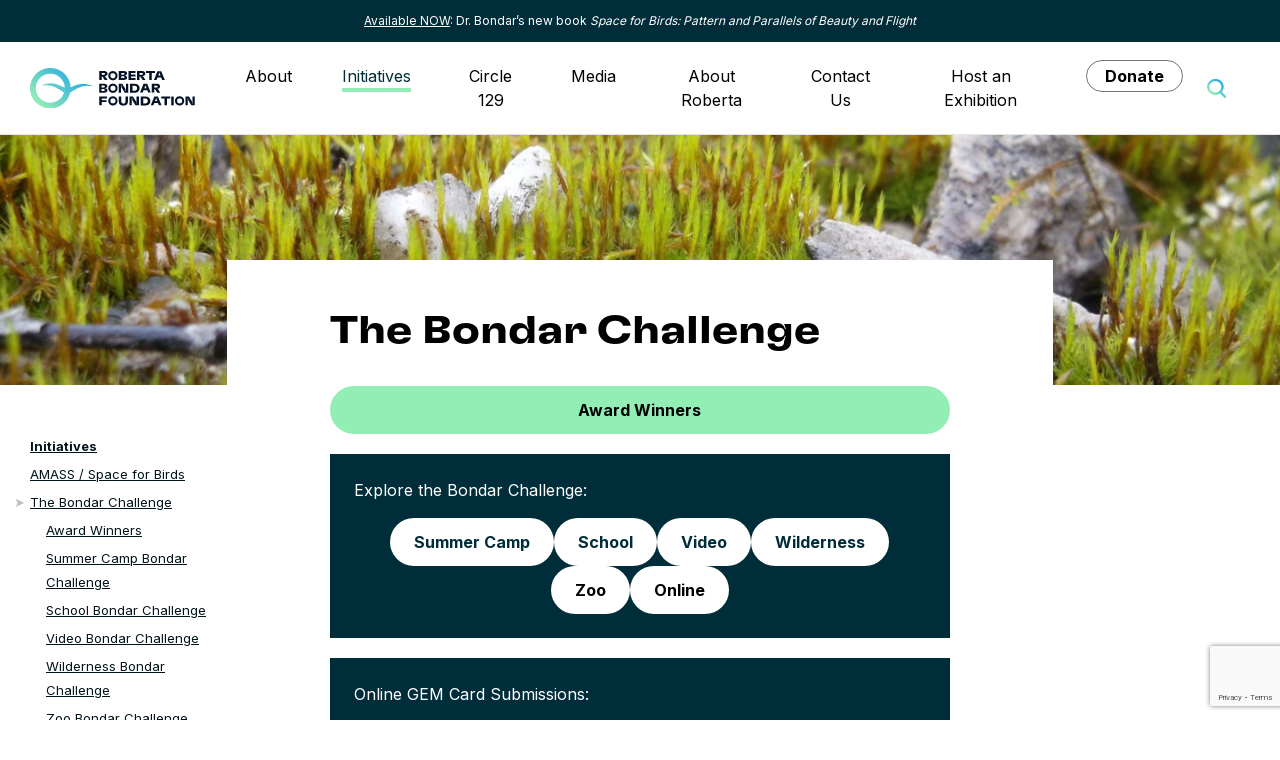

--- FILE ---
content_type: text/html; charset=UTF-8
request_url: https://therobertabondarfoundation.org/initiatives/the-bondar-challenge/
body_size: 14294
content:
<!doctype html>
<html lang="en-US">
	<head>
		<meta charset="UTF-8">
		<meta name="viewport" content="width=device-width, initial-scale=1">
		<meta name='robots' content='index, follow, max-image-preview:large, max-snippet:-1, max-video-preview:-1' />

	<!-- This site is optimized with the Yoast SEO plugin v26.8 - https://yoast.com/product/yoast-seo-wordpress/ -->
	<title>The Bondar Challenge - The Roberta Bondar Foundation</title>
	<link rel="canonical" href="https://therobertabondarfoundation.org/initiatives/the-bondar-challenge/" />
	<meta property="og:locale" content="en_US" />
	<meta property="og:type" content="article" />
	<meta property="og:title" content="The Bondar Challenge - The Roberta Bondar Foundation" />
	<meta property="og:description" content="The camera is a universal tool for capturing images that are meaningful to the individual. Producing a universal language of images, photography is understood by people of every culture and can be a powerful medium for transmitting ideas. The Bondar Challenge calls on participants&#8230;" />
	<meta property="og:url" content="https://therobertabondarfoundation.org/initiatives/the-bondar-challenge/" />
	<meta property="og:site_name" content="The Roberta Bondar Foundation" />
	<meta property="article:modified_time" content="2024-10-25T15:06:24+00:00" />
	<meta property="og:image" content="https://therobertabondarfoundation.org/wp-content/uploads/2022/05/PWK7-MacDonald-TaylorK-Di-scaled.jpg" />
	<meta property="og:image:width" content="2560" />
	<meta property="og:image:height" content="1920" />
	<meta property="og:image:type" content="image/jpeg" />
	<meta name="twitter:card" content="summary_large_image" />
	<meta name="twitter:label1" content="Est. reading time" />
	<meta name="twitter:data1" content="2 minutes" />
	<script type="application/ld+json" class="yoast-schema-graph">{"@context":"https://schema.org","@graph":[{"@type":"WebPage","@id":"https://therobertabondarfoundation.org/initiatives/the-bondar-challenge/","url":"https://therobertabondarfoundation.org/initiatives/the-bondar-challenge/","name":"The Bondar Challenge - The Roberta Bondar Foundation","isPartOf":{"@id":"https://therobertabondarfoundation.org/#website"},"primaryImageOfPage":{"@id":"https://therobertabondarfoundation.org/initiatives/the-bondar-challenge/#primaryimage"},"image":{"@id":"https://therobertabondarfoundation.org/initiatives/the-bondar-challenge/#primaryimage"},"thumbnailUrl":"https://therobertabondarfoundation.org/wp-content/uploads/2022/05/PWK7-MacDonald-TaylorK-Di-scaled.jpg","datePublished":"2021-09-13T17:55:25+00:00","dateModified":"2024-10-25T15:06:24+00:00","breadcrumb":{"@id":"https://therobertabondarfoundation.org/initiatives/the-bondar-challenge/#breadcrumb"},"inLanguage":"en-US","potentialAction":[{"@type":"ReadAction","target":["https://therobertabondarfoundation.org/initiatives/the-bondar-challenge/"]}]},{"@type":"ImageObject","inLanguage":"en-US","@id":"https://therobertabondarfoundation.org/initiatives/the-bondar-challenge/#primaryimage","url":"https://therobertabondarfoundation.org/wp-content/uploads/2022/05/PWK7-MacDonald-TaylorK-Di-scaled.jpg","contentUrl":"https://therobertabondarfoundation.org/wp-content/uploads/2022/05/PWK7-MacDonald-TaylorK-Di-scaled.jpg","width":2560,"height":1920,"caption":"Moss"},{"@type":"BreadcrumbList","@id":"https://therobertabondarfoundation.org/initiatives/the-bondar-challenge/#breadcrumb","itemListElement":[{"@type":"ListItem","position":1,"name":"Home","item":"https://therobertabondarfoundation.org/"},{"@type":"ListItem","position":2,"name":"Initiatives","item":"https://therobertabondarfoundation.org/initiatives/"},{"@type":"ListItem","position":3,"name":"The Bondar Challenge"}]},{"@type":"WebSite","@id":"https://therobertabondarfoundation.org/#website","url":"https://therobertabondarfoundation.org/","name":"The Roberta Bondar Foundation","description":"","potentialAction":[{"@type":"SearchAction","target":{"@type":"EntryPoint","urlTemplate":"https://therobertabondarfoundation.org/?s={search_term_string}"},"query-input":{"@type":"PropertyValueSpecification","valueRequired":true,"valueName":"search_term_string"}}],"inLanguage":"en-US"}]}</script>
	<!-- / Yoast SEO plugin. -->


<link rel='dns-prefetch' href='//www.google.com' />
<link rel='dns-prefetch' href='//fonts.googleapis.com' />
<link rel="alternate" type="application/rss+xml" title="The Roberta Bondar Foundation &raquo; Feed" href="https://therobertabondarfoundation.org/feed/" />
<link rel="alternate" type="application/rss+xml" title="The Roberta Bondar Foundation &raquo; Comments Feed" href="https://therobertabondarfoundation.org/comments/feed/" />
<link rel="alternate" title="oEmbed (JSON)" type="application/json+oembed" href="https://therobertabondarfoundation.org/wp-json/oembed/1.0/embed?url=https%3A%2F%2Ftherobertabondarfoundation.org%2Finitiatives%2Fthe-bondar-challenge%2F" />
<link rel="alternate" title="oEmbed (XML)" type="text/xml+oembed" href="https://therobertabondarfoundation.org/wp-json/oembed/1.0/embed?url=https%3A%2F%2Ftherobertabondarfoundation.org%2Finitiatives%2Fthe-bondar-challenge%2F&#038;format=xml" />
<style id='wp-img-auto-sizes-contain-inline-css'>
img:is([sizes=auto i],[sizes^="auto," i]){contain-intrinsic-size:3000px 1500px}
/*# sourceURL=wp-img-auto-sizes-contain-inline-css */
</style>
<link rel='stylesheet' id='sbi_styles-css' href='https://therobertabondarfoundation.org/wp-content/plugins/instagram-feed/css/sbi-styles.min.css?ver=6.10.0' media='all' />
<style id='wp-emoji-styles-inline-css'>

	img.wp-smiley, img.emoji {
		display: inline !important;
		border: none !important;
		box-shadow: none !important;
		height: 1em !important;
		width: 1em !important;
		margin: 0 0.07em !important;
		vertical-align: -0.1em !important;
		background: none !important;
		padding: 0 !important;
	}
/*# sourceURL=wp-emoji-styles-inline-css */
</style>
<style id='wp-block-library-inline-css'>
:root{--wp-block-synced-color:#7a00df;--wp-block-synced-color--rgb:122,0,223;--wp-bound-block-color:var(--wp-block-synced-color);--wp-editor-canvas-background:#ddd;--wp-admin-theme-color:#007cba;--wp-admin-theme-color--rgb:0,124,186;--wp-admin-theme-color-darker-10:#006ba1;--wp-admin-theme-color-darker-10--rgb:0,107,160.5;--wp-admin-theme-color-darker-20:#005a87;--wp-admin-theme-color-darker-20--rgb:0,90,135;--wp-admin-border-width-focus:2px}@media (min-resolution:192dpi){:root{--wp-admin-border-width-focus:1.5px}}.wp-element-button{cursor:pointer}:root .has-very-light-gray-background-color{background-color:#eee}:root .has-very-dark-gray-background-color{background-color:#313131}:root .has-very-light-gray-color{color:#eee}:root .has-very-dark-gray-color{color:#313131}:root .has-vivid-green-cyan-to-vivid-cyan-blue-gradient-background{background:linear-gradient(135deg,#00d084,#0693e3)}:root .has-purple-crush-gradient-background{background:linear-gradient(135deg,#34e2e4,#4721fb 50%,#ab1dfe)}:root .has-hazy-dawn-gradient-background{background:linear-gradient(135deg,#faaca8,#dad0ec)}:root .has-subdued-olive-gradient-background{background:linear-gradient(135deg,#fafae1,#67a671)}:root .has-atomic-cream-gradient-background{background:linear-gradient(135deg,#fdd79a,#004a59)}:root .has-nightshade-gradient-background{background:linear-gradient(135deg,#330968,#31cdcf)}:root .has-midnight-gradient-background{background:linear-gradient(135deg,#020381,#2874fc)}:root{--wp--preset--font-size--normal:16px;--wp--preset--font-size--huge:42px}.has-regular-font-size{font-size:1em}.has-larger-font-size{font-size:2.625em}.has-normal-font-size{font-size:var(--wp--preset--font-size--normal)}.has-huge-font-size{font-size:var(--wp--preset--font-size--huge)}.has-text-align-center{text-align:center}.has-text-align-left{text-align:left}.has-text-align-right{text-align:right}.has-fit-text{white-space:nowrap!important}#end-resizable-editor-section{display:none}.aligncenter{clear:both}.items-justified-left{justify-content:flex-start}.items-justified-center{justify-content:center}.items-justified-right{justify-content:flex-end}.items-justified-space-between{justify-content:space-between}.screen-reader-text{border:0;clip-path:inset(50%);height:1px;margin:-1px;overflow:hidden;padding:0;position:absolute;width:1px;word-wrap:normal!important}.screen-reader-text:focus{background-color:#ddd;clip-path:none;color:#444;display:block;font-size:1em;height:auto;left:5px;line-height:normal;padding:15px 23px 14px;text-decoration:none;top:5px;width:auto;z-index:100000}html :where(.has-border-color){border-style:solid}html :where([style*=border-top-color]){border-top-style:solid}html :where([style*=border-right-color]){border-right-style:solid}html :where([style*=border-bottom-color]){border-bottom-style:solid}html :where([style*=border-left-color]){border-left-style:solid}html :where([style*=border-width]){border-style:solid}html :where([style*=border-top-width]){border-top-style:solid}html :where([style*=border-right-width]){border-right-style:solid}html :where([style*=border-bottom-width]){border-bottom-style:solid}html :where([style*=border-left-width]){border-left-style:solid}html :where(img[class*=wp-image-]){height:auto;max-width:100%}:where(figure){margin:0 0 1em}html :where(.is-position-sticky){--wp-admin--admin-bar--position-offset:var(--wp-admin--admin-bar--height,0px)}@media screen and (max-width:600px){html :where(.is-position-sticky){--wp-admin--admin-bar--position-offset:0px}}

/*# sourceURL=wp-block-library-inline-css */
</style><style id='wp-block-button-inline-css'>
.wp-block-button__link{align-content:center;box-sizing:border-box;cursor:pointer;display:inline-block;height:100%;text-align:center;word-break:break-word}.wp-block-button__link.aligncenter{text-align:center}.wp-block-button__link.alignright{text-align:right}:where(.wp-block-button__link){border-radius:9999px;box-shadow:none;padding:calc(.667em + 2px) calc(1.333em + 2px);text-decoration:none}.wp-block-button[style*=text-decoration] .wp-block-button__link{text-decoration:inherit}.wp-block-buttons>.wp-block-button.has-custom-width{max-width:none}.wp-block-buttons>.wp-block-button.has-custom-width .wp-block-button__link{width:100%}.wp-block-buttons>.wp-block-button.has-custom-font-size .wp-block-button__link{font-size:inherit}.wp-block-buttons>.wp-block-button.wp-block-button__width-25{width:calc(25% - var(--wp--style--block-gap, .5em)*.75)}.wp-block-buttons>.wp-block-button.wp-block-button__width-50{width:calc(50% - var(--wp--style--block-gap, .5em)*.5)}.wp-block-buttons>.wp-block-button.wp-block-button__width-75{width:calc(75% - var(--wp--style--block-gap, .5em)*.25)}.wp-block-buttons>.wp-block-button.wp-block-button__width-100{flex-basis:100%;width:100%}.wp-block-buttons.is-vertical>.wp-block-button.wp-block-button__width-25{width:25%}.wp-block-buttons.is-vertical>.wp-block-button.wp-block-button__width-50{width:50%}.wp-block-buttons.is-vertical>.wp-block-button.wp-block-button__width-75{width:75%}.wp-block-button.is-style-squared,.wp-block-button__link.wp-block-button.is-style-squared{border-radius:0}.wp-block-button.no-border-radius,.wp-block-button__link.no-border-radius{border-radius:0!important}:root :where(.wp-block-button .wp-block-button__link.is-style-outline),:root :where(.wp-block-button.is-style-outline>.wp-block-button__link){border:2px solid;padding:.667em 1.333em}:root :where(.wp-block-button .wp-block-button__link.is-style-outline:not(.has-text-color)),:root :where(.wp-block-button.is-style-outline>.wp-block-button__link:not(.has-text-color)){color:currentColor}:root :where(.wp-block-button .wp-block-button__link.is-style-outline:not(.has-background)),:root :where(.wp-block-button.is-style-outline>.wp-block-button__link:not(.has-background)){background-color:initial;background-image:none}
/*# sourceURL=https://therobertabondarfoundation.org/wp-includes/blocks/button/style.min.css */
</style>
<style id='wp-block-buttons-inline-css'>
.wp-block-buttons{box-sizing:border-box}.wp-block-buttons.is-vertical{flex-direction:column}.wp-block-buttons.is-vertical>.wp-block-button:last-child{margin-bottom:0}.wp-block-buttons>.wp-block-button{display:inline-block;margin:0}.wp-block-buttons.is-content-justification-left{justify-content:flex-start}.wp-block-buttons.is-content-justification-left.is-vertical{align-items:flex-start}.wp-block-buttons.is-content-justification-center{justify-content:center}.wp-block-buttons.is-content-justification-center.is-vertical{align-items:center}.wp-block-buttons.is-content-justification-right{justify-content:flex-end}.wp-block-buttons.is-content-justification-right.is-vertical{align-items:flex-end}.wp-block-buttons.is-content-justification-space-between{justify-content:space-between}.wp-block-buttons.aligncenter{text-align:center}.wp-block-buttons:not(.is-content-justification-space-between,.is-content-justification-right,.is-content-justification-left,.is-content-justification-center) .wp-block-button.aligncenter{margin-left:auto;margin-right:auto;width:100%}.wp-block-buttons[style*=text-decoration] .wp-block-button,.wp-block-buttons[style*=text-decoration] .wp-block-button__link{text-decoration:inherit}.wp-block-buttons.has-custom-font-size .wp-block-button__link{font-size:inherit}.wp-block-buttons .wp-block-button__link{width:100%}.wp-block-button.aligncenter{text-align:center}
/*# sourceURL=https://therobertabondarfoundation.org/wp-includes/blocks/buttons/style.min.css */
</style>
<style id='wp-block-group-inline-css'>
.wp-block-group{box-sizing:border-box}:where(.wp-block-group.wp-block-group-is-layout-constrained){position:relative}
/*# sourceURL=https://therobertabondarfoundation.org/wp-includes/blocks/group/style.min.css */
</style>
<style id='global-styles-inline-css'>
:root{--wp--preset--aspect-ratio--square: 1;--wp--preset--aspect-ratio--4-3: 4/3;--wp--preset--aspect-ratio--3-4: 3/4;--wp--preset--aspect-ratio--3-2: 3/2;--wp--preset--aspect-ratio--2-3: 2/3;--wp--preset--aspect-ratio--16-9: 16/9;--wp--preset--aspect-ratio--9-16: 9/16;--wp--preset--color--black: #000000;--wp--preset--color--cyan-bluish-gray: #abb8c3;--wp--preset--color--white: #ffffff;--wp--preset--color--pale-pink: #f78da7;--wp--preset--color--vivid-red: #cf2e2e;--wp--preset--color--luminous-vivid-orange: #ff6900;--wp--preset--color--luminous-vivid-amber: #fcb900;--wp--preset--color--light-green-cyan: #7bdcb5;--wp--preset--color--vivid-green-cyan: #00d084;--wp--preset--color--pale-cyan-blue: #8ed1fc;--wp--preset--color--vivid-cyan-blue: #0693e3;--wp--preset--color--vivid-purple: #9b51e0;--wp--preset--gradient--vivid-cyan-blue-to-vivid-purple: linear-gradient(135deg,rgb(6,147,227) 0%,rgb(155,81,224) 100%);--wp--preset--gradient--light-green-cyan-to-vivid-green-cyan: linear-gradient(135deg,rgb(122,220,180) 0%,rgb(0,208,130) 100%);--wp--preset--gradient--luminous-vivid-amber-to-luminous-vivid-orange: linear-gradient(135deg,rgb(252,185,0) 0%,rgb(255,105,0) 100%);--wp--preset--gradient--luminous-vivid-orange-to-vivid-red: linear-gradient(135deg,rgb(255,105,0) 0%,rgb(207,46,46) 100%);--wp--preset--gradient--very-light-gray-to-cyan-bluish-gray: linear-gradient(135deg,rgb(238,238,238) 0%,rgb(169,184,195) 100%);--wp--preset--gradient--cool-to-warm-spectrum: linear-gradient(135deg,rgb(74,234,220) 0%,rgb(151,120,209) 20%,rgb(207,42,186) 40%,rgb(238,44,130) 60%,rgb(251,105,98) 80%,rgb(254,248,76) 100%);--wp--preset--gradient--blush-light-purple: linear-gradient(135deg,rgb(255,206,236) 0%,rgb(152,150,240) 100%);--wp--preset--gradient--blush-bordeaux: linear-gradient(135deg,rgb(254,205,165) 0%,rgb(254,45,45) 50%,rgb(107,0,62) 100%);--wp--preset--gradient--luminous-dusk: linear-gradient(135deg,rgb(255,203,112) 0%,rgb(199,81,192) 50%,rgb(65,88,208) 100%);--wp--preset--gradient--pale-ocean: linear-gradient(135deg,rgb(255,245,203) 0%,rgb(182,227,212) 50%,rgb(51,167,181) 100%);--wp--preset--gradient--electric-grass: linear-gradient(135deg,rgb(202,248,128) 0%,rgb(113,206,126) 100%);--wp--preset--gradient--midnight: linear-gradient(135deg,rgb(2,3,129) 0%,rgb(40,116,252) 100%);--wp--preset--font-size--small: 13px;--wp--preset--font-size--medium: 20px;--wp--preset--font-size--large: 36px;--wp--preset--font-size--x-large: 42px;--wp--preset--spacing--20: 0.44rem;--wp--preset--spacing--30: 0.67rem;--wp--preset--spacing--40: 1rem;--wp--preset--spacing--50: 1.5rem;--wp--preset--spacing--60: 2.25rem;--wp--preset--spacing--70: 3.38rem;--wp--preset--spacing--80: 5.06rem;--wp--preset--shadow--natural: 6px 6px 9px rgba(0, 0, 0, 0.2);--wp--preset--shadow--deep: 12px 12px 50px rgba(0, 0, 0, 0.4);--wp--preset--shadow--sharp: 6px 6px 0px rgba(0, 0, 0, 0.2);--wp--preset--shadow--outlined: 6px 6px 0px -3px rgb(255, 255, 255), 6px 6px rgb(0, 0, 0);--wp--preset--shadow--crisp: 6px 6px 0px rgb(0, 0, 0);}:root { --wp--style--global--content-size: 660px;--wp--style--global--wide-size: 696px; }:where(body) { margin: 0; }.wp-site-blocks > .alignleft { float: left; margin-right: 2em; }.wp-site-blocks > .alignright { float: right; margin-left: 2em; }.wp-site-blocks > .aligncenter { justify-content: center; margin-left: auto; margin-right: auto; }:where(.is-layout-flex){gap: 0.5em;}:where(.is-layout-grid){gap: 0.5em;}.is-layout-flow > .alignleft{float: left;margin-inline-start: 0;margin-inline-end: 2em;}.is-layout-flow > .alignright{float: right;margin-inline-start: 2em;margin-inline-end: 0;}.is-layout-flow > .aligncenter{margin-left: auto !important;margin-right: auto !important;}.is-layout-constrained > .alignleft{float: left;margin-inline-start: 0;margin-inline-end: 2em;}.is-layout-constrained > .alignright{float: right;margin-inline-start: 2em;margin-inline-end: 0;}.is-layout-constrained > .aligncenter{margin-left: auto !important;margin-right: auto !important;}.is-layout-constrained > :where(:not(.alignleft):not(.alignright):not(.alignfull)){max-width: var(--wp--style--global--content-size);margin-left: auto !important;margin-right: auto !important;}.is-layout-constrained > .alignwide{max-width: var(--wp--style--global--wide-size);}body .is-layout-flex{display: flex;}.is-layout-flex{flex-wrap: wrap;align-items: center;}.is-layout-flex > :is(*, div){margin: 0;}body .is-layout-grid{display: grid;}.is-layout-grid > :is(*, div){margin: 0;}body{padding-top: 0px;padding-right: 0px;padding-bottom: 0px;padding-left: 0px;}a:where(:not(.wp-element-button)){text-decoration: underline;}:root :where(.wp-element-button, .wp-block-button__link){background-color: #32373c;border-width: 0;color: #fff;font-family: inherit;font-size: inherit;font-style: inherit;font-weight: inherit;letter-spacing: inherit;line-height: inherit;padding-top: calc(0.667em + 2px);padding-right: calc(1.333em + 2px);padding-bottom: calc(0.667em + 2px);padding-left: calc(1.333em + 2px);text-decoration: none;text-transform: inherit;}.has-black-color{color: var(--wp--preset--color--black) !important;}.has-cyan-bluish-gray-color{color: var(--wp--preset--color--cyan-bluish-gray) !important;}.has-white-color{color: var(--wp--preset--color--white) !important;}.has-pale-pink-color{color: var(--wp--preset--color--pale-pink) !important;}.has-vivid-red-color{color: var(--wp--preset--color--vivid-red) !important;}.has-luminous-vivid-orange-color{color: var(--wp--preset--color--luminous-vivid-orange) !important;}.has-luminous-vivid-amber-color{color: var(--wp--preset--color--luminous-vivid-amber) !important;}.has-light-green-cyan-color{color: var(--wp--preset--color--light-green-cyan) !important;}.has-vivid-green-cyan-color{color: var(--wp--preset--color--vivid-green-cyan) !important;}.has-pale-cyan-blue-color{color: var(--wp--preset--color--pale-cyan-blue) !important;}.has-vivid-cyan-blue-color{color: var(--wp--preset--color--vivid-cyan-blue) !important;}.has-vivid-purple-color{color: var(--wp--preset--color--vivid-purple) !important;}.has-black-background-color{background-color: var(--wp--preset--color--black) !important;}.has-cyan-bluish-gray-background-color{background-color: var(--wp--preset--color--cyan-bluish-gray) !important;}.has-white-background-color{background-color: var(--wp--preset--color--white) !important;}.has-pale-pink-background-color{background-color: var(--wp--preset--color--pale-pink) !important;}.has-vivid-red-background-color{background-color: var(--wp--preset--color--vivid-red) !important;}.has-luminous-vivid-orange-background-color{background-color: var(--wp--preset--color--luminous-vivid-orange) !important;}.has-luminous-vivid-amber-background-color{background-color: var(--wp--preset--color--luminous-vivid-amber) !important;}.has-light-green-cyan-background-color{background-color: var(--wp--preset--color--light-green-cyan) !important;}.has-vivid-green-cyan-background-color{background-color: var(--wp--preset--color--vivid-green-cyan) !important;}.has-pale-cyan-blue-background-color{background-color: var(--wp--preset--color--pale-cyan-blue) !important;}.has-vivid-cyan-blue-background-color{background-color: var(--wp--preset--color--vivid-cyan-blue) !important;}.has-vivid-purple-background-color{background-color: var(--wp--preset--color--vivid-purple) !important;}.has-black-border-color{border-color: var(--wp--preset--color--black) !important;}.has-cyan-bluish-gray-border-color{border-color: var(--wp--preset--color--cyan-bluish-gray) !important;}.has-white-border-color{border-color: var(--wp--preset--color--white) !important;}.has-pale-pink-border-color{border-color: var(--wp--preset--color--pale-pink) !important;}.has-vivid-red-border-color{border-color: var(--wp--preset--color--vivid-red) !important;}.has-luminous-vivid-orange-border-color{border-color: var(--wp--preset--color--luminous-vivid-orange) !important;}.has-luminous-vivid-amber-border-color{border-color: var(--wp--preset--color--luminous-vivid-amber) !important;}.has-light-green-cyan-border-color{border-color: var(--wp--preset--color--light-green-cyan) !important;}.has-vivid-green-cyan-border-color{border-color: var(--wp--preset--color--vivid-green-cyan) !important;}.has-pale-cyan-blue-border-color{border-color: var(--wp--preset--color--pale-cyan-blue) !important;}.has-vivid-cyan-blue-border-color{border-color: var(--wp--preset--color--vivid-cyan-blue) !important;}.has-vivid-purple-border-color{border-color: var(--wp--preset--color--vivid-purple) !important;}.has-vivid-cyan-blue-to-vivid-purple-gradient-background{background: var(--wp--preset--gradient--vivid-cyan-blue-to-vivid-purple) !important;}.has-light-green-cyan-to-vivid-green-cyan-gradient-background{background: var(--wp--preset--gradient--light-green-cyan-to-vivid-green-cyan) !important;}.has-luminous-vivid-amber-to-luminous-vivid-orange-gradient-background{background: var(--wp--preset--gradient--luminous-vivid-amber-to-luminous-vivid-orange) !important;}.has-luminous-vivid-orange-to-vivid-red-gradient-background{background: var(--wp--preset--gradient--luminous-vivid-orange-to-vivid-red) !important;}.has-very-light-gray-to-cyan-bluish-gray-gradient-background{background: var(--wp--preset--gradient--very-light-gray-to-cyan-bluish-gray) !important;}.has-cool-to-warm-spectrum-gradient-background{background: var(--wp--preset--gradient--cool-to-warm-spectrum) !important;}.has-blush-light-purple-gradient-background{background: var(--wp--preset--gradient--blush-light-purple) !important;}.has-blush-bordeaux-gradient-background{background: var(--wp--preset--gradient--blush-bordeaux) !important;}.has-luminous-dusk-gradient-background{background: var(--wp--preset--gradient--luminous-dusk) !important;}.has-pale-ocean-gradient-background{background: var(--wp--preset--gradient--pale-ocean) !important;}.has-electric-grass-gradient-background{background: var(--wp--preset--gradient--electric-grass) !important;}.has-midnight-gradient-background{background: var(--wp--preset--gradient--midnight) !important;}.has-small-font-size{font-size: var(--wp--preset--font-size--small) !important;}.has-medium-font-size{font-size: var(--wp--preset--font-size--medium) !important;}.has-large-font-size{font-size: var(--wp--preset--font-size--large) !important;}.has-x-large-font-size{font-size: var(--wp--preset--font-size--x-large) !important;}
/*# sourceURL=global-styles-inline-css */
</style>
<style id='core-block-supports-inline-css'>
.wp-container-core-buttons-is-layout-fdcfc74e{justify-content:flex-start;}.wp-container-core-group-is-layout-ad2f72ca{flex-wrap:nowrap;}.wp-container-core-group-is-layout-4b2eccd6{flex-direction:column;align-items:center;}
/*# sourceURL=core-block-supports-inline-css */
</style>

<link rel='stylesheet' id='wp-components-css' href='https://therobertabondarfoundation.org/wp-includes/css/dist/components/style.min.css?ver=6.9' media='all' />
<link rel='stylesheet' id='wp-preferences-css' href='https://therobertabondarfoundation.org/wp-includes/css/dist/preferences/style.min.css?ver=6.9' media='all' />
<link rel='stylesheet' id='wp-block-editor-css' href='https://therobertabondarfoundation.org/wp-includes/css/dist/block-editor/style.min.css?ver=6.9' media='all' />
<link rel='stylesheet' id='wp-reusable-blocks-css' href='https://therobertabondarfoundation.org/wp-includes/css/dist/reusable-blocks/style.min.css?ver=6.9' media='all' />
<link rel='stylesheet' id='wp-patterns-css' href='https://therobertabondarfoundation.org/wp-includes/css/dist/patterns/style.min.css?ver=6.9' media='all' />
<link rel='stylesheet' id='wp-editor-css' href='https://therobertabondarfoundation.org/wp-includes/css/dist/editor/style.min.css?ver=6.9' media='all' />
<link rel='stylesheet' id='kona-style-css-css' href='https://therobertabondarfoundation.org/wp-content/plugins/kona-instagram-feed-for-gutenberg/dist/blocks.style.build.css?ver=6.9' media='all' />
<link rel='stylesheet' id='ctct_form_styles-css' href='https://therobertabondarfoundation.org/wp-content/plugins/constant-contact-forms/assets/css/style.css?ver=2.16.0' media='all' />
<link rel='stylesheet' id='ffwd_frontend-css' href='https://therobertabondarfoundation.org/wp-content/plugins/wd-facebook-feed/css/ffwd_frontend.css?ver=1.2.9' media='all' />
<link rel='stylesheet' id='ffwd_fonts-css' href='https://therobertabondarfoundation.org/wp-content/plugins/wd-facebook-feed/css/fonts.css?ver=1.2.9' media='all' />
<link rel='stylesheet' id='ffwd_mCustomScrollbar-css' href='https://therobertabondarfoundation.org/wp-content/plugins/wd-facebook-feed/css/jquery.mCustomScrollbar.css?ver=1.2.9' media='all' />
<link rel='stylesheet' id='pb-google-fonts-css' href='https://fonts.googleapis.com/css2?family=Inter%3Awght%40400%3B700&#038;display=swap&#038;ver=1.0.1' media='all' />
<link rel='stylesheet' id='pb-style-css' href='https://therobertabondarfoundation.org/wp-content/themes/rbf-2021/style.css?ver=1.0.1' media='all' />
<link rel='stylesheet' id='wp-block-paragraph-css' href='https://therobertabondarfoundation.org/wp-includes/blocks/paragraph/style.min.css?ver=6.9' media='all' />
<script src="https://therobertabondarfoundation.org/wp-includes/js/jquery/jquery.min.js?ver=3.7.1" id="jquery-core-js"></script>
<script src="https://therobertabondarfoundation.org/wp-includes/js/jquery/jquery-migrate.min.js?ver=3.4.1" id="jquery-migrate-js"></script>
<script id="ffwd_cache-js-extra">
var ffwd_cache = {"ajax_url":"https://therobertabondarfoundation.org/wp-admin/admin-ajax.php","update_data":"[{\"id\":\"1\",\"name\":\"RBF\",\"page_access_token\":\"EAAGgZARDXC3MBO1JZCyn6o3FY78WQT61YVWFR1ZAhvFkfphe5XgYYRnumN2M1phfxPqMf06nZCvMr5BHxTdzxvdN11CZAMnVpItSFGZC6XmBIl4bS3qlgAJ9sibSAOUWWckZAoyZAWDeMMvZCqvddGVETPmDk4lCfD5YZCLrN3xmMoEM2b9SR5LrpDpPmweHoyuUd5\",\"type\":\"page\",\"content_type\":\"timeline\",\"content\":\"statuses,photos,albums,videos,links\",\"content_url\":\"https:\\/\\/www.facebook.com\\/The Roberta Bondar Foundation-575601269130603\\/\",\"timeline_type\":\"posts\",\"from\":\"575601269130603\",\"limit\":\"6\",\"app_id\":\"\",\"app_secret\":\"\",\"exist_access\":\"1\",\"access_token\":\"EAAGgZARDXC3MBO4eHEPOYT2qhcuj0v1ibZA9OC1bSg5oP3xx4M7BJ3tKy9bCqWOrj6CMZAmSABkphpd57QOswERHfEqLRAiKDhss4QDLbxlpYelDHjSFDnLScBGz8tT1hZCfq1axSpzWwojRxm7ZBY9H0aTPvmeoyDbBhRnde0m3zV1g8bUGOlAseMMZBf0Pvl\",\"order\":\"1\",\"published\":\"1\",\"update_mode\":\"remove_old\",\"fb_view_type\":\"blog_style\",\"theme\":\"1\",\"masonry_hor_ver\":\"vertical\",\"image_max_columns\":\"5\",\"thumb_width\":\"200\",\"thumb_height\":\"150\",\"thumb_comments\":\"1\",\"thumb_likes\":\"1\",\"thumb_name\":\"1\",\"blog_style_width\":\"700\",\"blog_style_height\":\"\",\"blog_style_view_type\":\"1\",\"blog_style_comments\":\"1\",\"blog_style_likes\":\"1\",\"blog_style_message_desc\":\"1\",\"blog_style_shares\":\"1\",\"blog_style_shares_butt\":\"0\",\"blog_style_facebook\":\"0\",\"blog_style_twitter\":\"0\",\"blog_style_google\":\"0\",\"blog_style_author\":\"1\",\"blog_style_name\":\"1\",\"blog_style_place_name\":\"1\",\"fb_name\":\"0\",\"fb_plugin\":\"0\",\"album_max_columns\":\"5\",\"album_title\":\"show\",\"album_thumb_width\":\"200\",\"album_thumb_height\":\"150\",\"album_image_max_columns\":\"5\",\"album_image_thumb_width\":\"200\",\"album_image_thumb_height\":\"150\",\"pagination_type\":\"1\",\"objects_per_page\":\"10\",\"popup_fullscreen\":\"0\",\"popup_width\":\"800\",\"popup_height\":\"600\",\"popup_effect\":\"fade\",\"popup_autoplay\":\"0\",\"open_commentbox\":\"1\",\"popup_interval\":\"5\",\"popup_enable_filmstrip\":\"0\",\"popup_filmstrip_height\":\"70\",\"popup_comments\":\"1\",\"popup_likes\":\"1\",\"popup_shares\":\"1\",\"popup_author\":\"1\",\"popup_name\":\"1\",\"popup_place_name\":\"1\",\"popup_enable_ctrl_btn\":\"1\",\"popup_enable_fullscreen\":\"1\",\"popup_enable_info_btn\":\"0\",\"popup_message_desc\":\"1\",\"popup_enable_facebook\":\"0\",\"popup_enable_twitter\":\"0\",\"popup_enable_google\":\"0\",\"view_on_fb\":\"1\",\"post_text_length\":\"100\",\"event_street\":\"0\",\"event_city\":\"0\",\"event_country\":\"0\",\"event_zip\":\"0\",\"event_map\":\"0\",\"event_date\":\"0\",\"event_desp_length\":\"0\",\"comments_replies\":\"1\",\"comments_filter\":\"toplevel\",\"comments_order\":\"chronological\",\"page_plugin_pos\":\"bottom\",\"page_plugin_fans\":\"1\",\"page_plugin_cover\":\"1\",\"page_plugin_header\":\"0\",\"page_plugin_width\":\"380\",\"image_onclick_action\":\"facebook\",\"event_order\":\"0\",\"upcoming_events\":\"0\",\"fb_page_id\":\"575601269130603\",\"data_count\":\"6\"}]","need_update":"false"};
//# sourceURL=ffwd_cache-js-extra
</script>
<script src="https://therobertabondarfoundation.org/wp-content/plugins/wd-facebook-feed/js/ffwd_cache.js?ver=1.2.9" id="ffwd_cache-js"></script>
<script id="ffwd_frontend-js-extra">
var ffwd_frontend_text = {"comment_reply":"Reply","view":"View","more_comments":"more comments","year":"year","years":"years","hour":"hour","hours":"hours","months":"months","month":"month","weeks":"weeks","week":"week","days":"days","day":"day","minutes":"minutes","minute":"minute","seconds":"seconds","second":"second","ago":"ago","ajax_url":"https://therobertabondarfoundation.org/wp-admin/admin-ajax.php","and":"and","others":"others"};
//# sourceURL=ffwd_frontend-js-extra
</script>
<script src="https://therobertabondarfoundation.org/wp-content/plugins/wd-facebook-feed/js/ffwd_frontend.js?ver=1.2.9" id="ffwd_frontend-js"></script>
<script src="https://therobertabondarfoundation.org/wp-content/plugins/wd-facebook-feed/js/jquery.mobile.js?ver=1.2.9" id="ffwd_jquery_mobile-js"></script>
<script src="https://therobertabondarfoundation.org/wp-content/plugins/wd-facebook-feed/js/jquery.mCustomScrollbar.concat.min.js?ver=1.2.9" id="ffwd_mCustomScrollbar-js"></script>
<script src="https://therobertabondarfoundation.org/wp-content/plugins/wd-facebook-feed/js/jquery.fullscreen-0.4.1.js?ver=0.4.1" id="jquery-fullscreen-js"></script>
<script id="ffwd_gallery_box-js-extra">
var ffwd_objectL10n = {"ffwd_field_required":"field is required.","ffwd_mail_validation":"This is not a valid email address.","ffwd_search_result":"There are no images matching your search."};
//# sourceURL=ffwd_gallery_box-js-extra
</script>
<script src="https://therobertabondarfoundation.org/wp-content/plugins/wd-facebook-feed/js/ffwd_gallery_box.js?ver=1.2.9" id="ffwd_gallery_box-js"></script>
<link rel="https://api.w.org/" href="https://therobertabondarfoundation.org/wp-json/" /><link rel="alternate" title="JSON" type="application/json" href="https://therobertabondarfoundation.org/wp-json/wp/v2/pages/59" /><link rel="EditURI" type="application/rsd+xml" title="RSD" href="https://therobertabondarfoundation.org/xmlrpc.php?rsd" />
<link rel='shortlink' href='https://therobertabondarfoundation.org/?p=59' />
 <style> .ppw-ppf-input-container { background-color: !important; padding: px!important; border-radius: px!important; } .ppw-ppf-input-container div.ppw-ppf-headline { font-size: px!important; font-weight: !important; color: !important; } .ppw-ppf-input-container div.ppw-ppf-desc { font-size: px!important; font-weight: !important; color: !important; } .ppw-ppf-input-container label.ppw-pwd-label { font-size: px!important; font-weight: !important; color: !important; } div.ppwp-wrong-pw-error { font-size: px!important; font-weight: !important; color: #dc3232!important; background: !important; } .ppw-ppf-input-container input[type='submit'] { color: !important; background: !important; } .ppw-ppf-input-container input[type='submit']:hover { color: !important; background: !important; } .ppw-ppf-desc-below { font-size: px!important; font-weight: !important; color: !important; } </style>  <style> .ppw-form { background-color: !important; padding: px!important; border-radius: px!important; } .ppw-headline.ppw-pcp-pf-headline { font-size: px!important; font-weight: !important; color: !important; } .ppw-description.ppw-pcp-pf-desc { font-size: px!important; font-weight: !important; color: !important; } .ppw-pcp-pf-desc-above-btn { display: block; } .ppw-pcp-pf-desc-below-form { font-size: px!important; font-weight: !important; color: !important; } .ppw-input label.ppw-pcp-password-label { font-size: px!important; font-weight: !important; color: !important; } .ppw-form input[type='submit'] { color: !important; background: !important; } .ppw-form input[type='submit']:hover { color: !important; background: !important; } div.ppw-error.ppw-pcp-pf-error-msg { font-size: px!important; font-weight: !important; color: #dc3232!important; background: !important; } </style> <style id="bec-color-style" type="text/css">
/* Block Editor Colors generated css */
:root {
--bec-color-light-blue: #29abe2;
--bec-color-light-green: #031225;
--bec-color-light-green: #93eeb6;
--bec-color-dark-blue-2: #2e3948;
--bec-color-backgrounds: #002e39;
--bec-color-new-blue: #406883;
--bec-color-new-blue-2: #1a4789;
}

:root .has-light-blue-color {
	color: var(--bec-color-light-blue, #29abe2) !important;
}
:root .has-light-blue-background-color {
	background-color: var(--bec-color-light-blue, #29abe2) !important;
}

:root .has-light-green-color {
	color: var(--bec-color-light-green, #031225) !important;
}
:root .has-light-green-background-color {
	background-color: var(--bec-color-light-green, #031225) !important;
}

:root .has-light-green-color {
	color: var(--bec-color-light-green, #93eeb6) !important;
}
:root .has-light-green-background-color {
	background-color: var(--bec-color-light-green, #93eeb6) !important;
}

:root .has-dark-blue-2-color {
	color: var(--bec-color-dark-blue-2, #2e3948) !important;
}
:root .has-dark-blue-2-background-color {
	background-color: var(--bec-color-dark-blue-2, #2e3948) !important;
}

:root .has-backgrounds-color {
	color: var(--bec-color-backgrounds, #002e39) !important;
}
:root .has-backgrounds-background-color {
	background-color: var(--bec-color-backgrounds, #002e39) !important;
}

:root .has-new-blue-color {
	color: var(--bec-color-new-blue, #406883) !important;
}
:root .has-new-blue-background-color {
	background-color: var(--bec-color-new-blue, #406883) !important;
}

:root .has-new-blue-2-color {
	color: var(--bec-color-new-blue-2, #1a4789) !important;
}
:root .has-new-blue-2-background-color {
	background-color: var(--bec-color-new-blue-2, #1a4789) !important;
}
        </style><link rel="icon" href="https://therobertabondarfoundation.org/wp-content/uploads/2021/09/cropped-rbf-mark-32x32.png" sizes="32x32" />
<link rel="icon" href="https://therobertabondarfoundation.org/wp-content/uploads/2021/09/cropped-rbf-mark-192x192.png" sizes="192x192" />
<link rel="apple-touch-icon" href="https://therobertabondarfoundation.org/wp-content/uploads/2021/09/cropped-rbf-mark-180x180.png" />
<meta name="msapplication-TileImage" content="https://therobertabondarfoundation.org/wp-content/uploads/2021/09/cropped-rbf-mark-270x270.png" />
		
		<!-- Google Tag Manager -->
<script>(function(w,d,s,l,i){w[l]=w[l]||[];w[l].push({'gtm.start':
new Date().getTime(),event:'gtm.js'});var f=d.getElementsByTagName(s)[0],
j=d.createElement(s),dl=l!='dataLayer'?'&l='+l:'';j.async=true;j.src=
'https://www.googletagmanager.com/gtm.js?id='+i+dl;f.parentNode.insertBefore(j,f);
})(window,document,'script','dataLayer','GTM-T4WHV5W');</script>
<!-- End Google Tag Manager -->
	</head>
	<body class="wp-singular page-template-default page page-id-59 page-parent page-child parent-pageid-8 wp-embed-responsive wp-theme-rbf-2021 ctct-rbf-2021">
				
		<!-- Google Tag Manager (noscript) -->
<noscript><iframe src="https://www.googletagmanager.com/ns.html?id=GTM-T4WHV5W"
height="0" width="0" style="display:none;visibility:hidden"></iframe></noscript>
<!-- End Google Tag Manager (noscript) -->
		<header class="c-site-header">
			<a class="u-sr-only u-skip-link" href="#content">Skip to content</a>
							<div class="c-super-header">
					<div class="o-container c-super-header__body">
									<div class="textwidget"><p><a href="https://therobertabondarfoundation.org/space-for-birds-patterns-and-parallels-of-beauty-and-flight/"><span style="font-weight: 400;">Available NOW</span></a><span style="font-weight: 400;">: Dr. Bondar’s new book <em>Space for Birds: Pattern and Parallels of Beauty and Flight</em></span></p>
</div>
							</div>
				</div>
						<div class="o-container">
				<div class="c-site-header__body">
					<a href="https://therobertabondarfoundation.org/" class="c-site-header__logo" rel="home">
						<img src="https://therobertabondarfoundation.org/wp-content/themes/rbf-2021/images/logos/rbf-logo.svg" alt="The Roberta Bondar Foundation" width="179" height="44">
					</a>
					<nav class="c-primary-nav" aria-label="Primary Menu">
						<button type="button" id="menu-toggle" class="c-nav-toggle" aria-controls="primary-navigation-list" onclick="mobileNavFunction()">
							<span class="c-nav-toggle__box">
								<span class="c-nav-toggle__inner"></span>
							</span>
							<span class="u-sr-only">Toggle menu</span>
						</button>
						<script type="text/javascript">
							function mobileNavFunction(){
								//alert("I am an alert box!");
								document.getElementById("primary-navigation-list").classList.toggle('is-open'); 
							}
						</script>
						<ul id="primary-navigation-list" class="o-list-bare c-primary-nav__list"><li id="menu-item-18" class="menu-item menu-item-type-post_type menu-item-object-page menu-item-18"><a href="https://therobertabondarfoundation.org/about-the-foundation/">About</a></li>
<li id="menu-item-19" class="menu-item menu-item-type-post_type menu-item-object-page current-page-ancestor menu-item-19"><a href="https://therobertabondarfoundation.org/initiatives/">Initiatives</a></li>
<li id="menu-item-25619" class="menu-item menu-item-type-post_type menu-item-object-page menu-item-25619"><a href="https://therobertabondarfoundation.org/circle-129/">Circle 129</a></li>
<li id="menu-item-25206" class="menu-item menu-item-type-post_type menu-item-object-page menu-item-25206"><a href="https://therobertabondarfoundation.org/latest-news/">Media</a></li>
<li id="menu-item-27" class="menu-item menu-item-type-post_type menu-item-object-page menu-item-27"><a href="https://therobertabondarfoundation.org/about-roberta/">About Roberta</a></li>
<li id="menu-item-28" class="menu-item menu-item-type-post_type menu-item-object-page menu-item-28"><a href="https://therobertabondarfoundation.org/contact-us/">Contact Us</a></li>
<li id="menu-item-29114" class="menu-item menu-item-type-post_type menu-item-object-page menu-item-29114"><a href="https://therobertabondarfoundation.org/initiatives/travelling-exhibitions/travelling-exhibitions-amass/hosting-patterns-and-parallels/">Host an Exhibition</a></li>
<li id="menu-item-29" class="is-style-button menu-item menu-item-type-post_type menu-item-object-page menu-item-29"><a href="https://therobertabondarfoundation.org/donate-2/">Donate</a></li>
</ul>					</nav>
					
    <!-- Search form Toggle -->
    <div class="c-search-form-toggle">
        <button type="button" id="search-toggle" class="c-search-toggle" aria-controls="search-form">
            <img class="c-search-form__icon" alt="Search this site" src="https://therobertabondarfoundation.org/wp-content/themes/rbf-2021/images/icons/rbf-search-icon.svg" />
            <span class="u-sr-only">Toggle search</span>
        </button>
    </div>

    <!-- Search form -->
    <form id="c-search-form" action="https://therobertabondarfoundation.org/" method="get">
        <h2>Search the Roberta Bondar Site</h2>
        <input type="text" name="s" class="c-search-form__input" placeholder="I&#039;m looking for...">
        <button type="submit" class="c-search-form__submit" aria-label="Search">
            <img class="c-search-form__icon" alt="Search this site" src="https://therobertabondarfoundation.org/wp-content/themes/rbf-2021/images/icons/rbf-search-icon.svg" />
        </button>
        <button id="search-close-button" class="c-search-form__close" aria-label="Close">
            <img class="c-search-form__icon" alt="Close search" src="https://therobertabondarfoundation.org/wp-content/themes/rbf-2021/images/icons/rbf-close-icon.svg" />
        </button>
    </form>

    				</div>
			</div>
		</header>
		<main id="content" class="o-container c-main-content">
<article class="c-post c-post--page c-post--59" id="post-59">
			<figure class="c-post__featured-image alignfull">
			<img width="2560" height="1920" src="https://therobertabondarfoundation.org/wp-content/uploads/2022/05/PWK7-MacDonald-TaylorK-Di-scaled.jpg" class="attachment-full size-full wp-post-image" alt="Moss" decoding="async" fetchpriority="high" srcset="https://therobertabondarfoundation.org/wp-content/uploads/2022/05/PWK7-MacDonald-TaylorK-Di-scaled.jpg 2560w, https://therobertabondarfoundation.org/wp-content/uploads/2022/05/PWK7-MacDonald-TaylorK-Di-475x356.jpg 475w, https://therobertabondarfoundation.org/wp-content/uploads/2022/05/PWK7-MacDonald-TaylorK-Di-1440x1080.jpg 1440w, https://therobertabondarfoundation.org/wp-content/uploads/2022/05/PWK7-MacDonald-TaylorK-Di-768x576.jpg 768w, https://therobertabondarfoundation.org/wp-content/uploads/2022/05/PWK7-MacDonald-TaylorK-Di-1536x1152.jpg 1536w, https://therobertabondarfoundation.org/wp-content/uploads/2022/05/PWK7-MacDonald-TaylorK-Di-2048x1536.jpg 2048w" sizes="(max-width: 2560px) 100vw, 2560px" />		</figure>
		<div class="o-row">
		<div class="o-col u-9of12-md u-8of12-lg c-post__body has-featured-image">
							<header class="c-post__header">
					<h1 class="c-post__title">The Bondar Challenge</h1>				</header>
						<div class="c-post__content">
				
<div class="wp-block-pb-card is-style-default"><div class="wp-block-pb-card__content">
<div class="wp-block-buttons is-content-justification-left is-layout-flex wp-container-core-buttons-is-layout-fdcfc74e wp-block-buttons-is-layout-flex">
<div class="wp-block-button has-custom-width wp-block-button__width-100 is-style-default"><a class="wp-block-button__link wp-element-button" href="https://therobertabondarfoundation.org/initiatives/the-bondar-challenge/award-winners/">Award Winners</a></div>
</div>
</div></div>



<div class="wp-block-buttons is-layout-flex wp-block-buttons-is-layout-flex"></div>



<div class="wp-block-pb-card"><div class="wp-block-pb-card__content">
<div class="wp-block-pb-card"><div class="wp-block-pb-card__content">
<div class="wp-block-pb-card"><div class="wp-block-pb-card__content">
<div class="wp-block-pb-card is-style-blue"><div class="wp-block-pb-card__content">
<p>Explore the Bondar Challenge:</p>



<div class="wp-block-group is-vertical is-content-justification-center is-layout-flex wp-container-core-group-is-layout-4b2eccd6 wp-block-group-is-layout-flex">
<div class="wp-block-buttons is-layout-flex wp-block-buttons-is-layout-flex">
<div class="wp-block-button is-style-ko"><a class="wp-block-button__link wp-element-button" href="https://therobertabondarfoundation.org/initiatives/the-bondar-challenge/summer-camp-bondar-challenge/">Summer Camp</a></div>



<div class="wp-block-button is-style-ko"><a class="wp-block-button__link wp-element-button" href="https://therobertabondarfoundation.org/initiatives/the-bondar-challenge/school-bondar-challenge/">School</a></div>



<div class="wp-block-button is-style-ko"><a class="wp-block-button__link wp-element-button" href="https://therobertabondarfoundation.org/initiatives/the-bondar-challenge/video-bondar-challenge/">Video</a></div>



<div class="wp-block-button is-style-ko"><a class="wp-block-button__link wp-element-button" href="https://therobertabondarfoundation.org/initiatives/the-bondar-challenge/wilderness-bondar-challenge/">Wilderness</a></div>
</div>



<div class="wp-block-group is-nowrap is-layout-flex wp-container-core-group-is-layout-ad2f72ca wp-block-group-is-layout-flex">
<div class="wp-block-group is-nowrap is-layout-flex wp-container-core-group-is-layout-ad2f72ca wp-block-group-is-layout-flex">
<div class="wp-block-buttons is-layout-flex wp-block-buttons-is-layout-flex">
<div class="wp-block-button"><a class="wp-block-button__link has-white-background-color has-background wp-element-button" href="https://therobertabondarfoundation.org/initiatives/the-bondar-challenge/zoo-bondar-challenge/">Zoo</a></div>
</div>
</div>



<div class="wp-block-buttons is-layout-flex wp-block-buttons-is-layout-flex">
<div class="wp-block-button"><a class="wp-block-button__link has-white-background-color has-background wp-element-button" href="https://therobertabondarfoundation.org/initiatives/the-bondar-challenge/online-bondar-challenge/">Online</a></div>
</div>
</div>
</div>
</div></div>
</div></div>
</div></div>
</div></div>



<div class="wp-block-buttons is-layout-flex wp-block-buttons-is-layout-flex"></div>



<div class="wp-block-pb-card is-style-blue"><div class="wp-block-pb-card__content">
<p>Online GEM Card Submissions:</p>



<div class="wp-block-buttons is-content-justification-left is-layout-flex wp-container-core-buttons-is-layout-fdcfc74e wp-block-buttons-is-layout-flex">
<div class="wp-block-button is-style-ko"><a class="wp-block-button__link wp-element-button" href="https://therobertabondarfoundation.org/initiatives/the-bondar-challenge/gem-cards/">Electronic GEM Cards</a></div>
</div>
</div></div>



<div class="wp-block-buttons is-layout-flex wp-block-buttons-is-layout-flex"></div>



<p>The camera is a universal tool for capturing images that are meaningful to the individual. Producing a universal language of images, photography is understood by people of every culture and can be a powerful medium for transmitting ideas. The Bondar Challenge calls on participants to use the populist tool – the camera – as a gateway to learning about our environment. Anchored with a photograph taken by the participant, the competition challenges those who enter it, in a learning experience infusing art with science and science with art. Capturing an image in the environment that relates to some aspect of biodiversity, participants interpret the artistic components of the photograph that they have taken, challenging their imagination and creativity. At the same time, participants must communicate an understanding of the scientific elements of their photograph, related to the biodiversity theme.</p>



<p>The Bondar Challenge is one of the pillars of The Roberta Bondar Foundation, dedicated to advancing our overall understanding and appreciation of our interconnectedness with the environment.</p>



<p>© Bondar Challenge of The Roberta Bondar Foundation</p>
			</div>
		</div>
					<div class="o-col o-col--first-md u-3of12-md u-2of12-lg c-post__sidebar">
				
	<nav class="c-child-nav" aria-label="Related pages">
		<ul class="c-child-nav__list level-1">
			<li class="c-child-nav__item level-1">
									<a href="https://therobertabondarfoundation.org/initiatives/" class="c-child-nav__link">
						Initiatives					</a>
									<ul class="c-child-nav__list level-2">
													<li class="c-child-nav__item level-2">
								<a href="https://therobertabondarfoundation.org/initiatives/space-for-birds/" class="c-child-nav__link ">
									AMASS / Space for Birds								</a>
															</li>
													<li class="c-child-nav__item level-2">
								<a href="https://therobertabondarfoundation.org/initiatives/the-bondar-challenge/" class="c-child-nav__link  is-current">
									The Bondar Challenge								</a>
																	<ul class="c-child-nav__list level-3">
																					<li class="c-child-nav__item level-3">
												<a href="https://therobertabondarfoundation.org/initiatives/the-bondar-challenge/award-winners/" class="c-child-nav__link">
													Award Winners												</a>
											</li>
																					<li class="c-child-nav__item level-3">
												<a href="https://therobertabondarfoundation.org/initiatives/the-bondar-challenge/summer-camp-bondar-challenge/" class="c-child-nav__link">
													Summer Camp Bondar Challenge												</a>
											</li>
																					<li class="c-child-nav__item level-3">
												<a href="https://therobertabondarfoundation.org/initiatives/the-bondar-challenge/school-bondar-challenge/" class="c-child-nav__link">
													School Bondar Challenge												</a>
											</li>
																					<li class="c-child-nav__item level-3">
												<a href="https://therobertabondarfoundation.org/initiatives/the-bondar-challenge/video-bondar-challenge/" class="c-child-nav__link">
													Video Bondar Challenge												</a>
											</li>
																					<li class="c-child-nav__item level-3">
												<a href="https://therobertabondarfoundation.org/initiatives/the-bondar-challenge/wilderness-bondar-challenge/" class="c-child-nav__link">
													Wilderness Bondar Challenge												</a>
											</li>
																					<li class="c-child-nav__item level-3">
												<a href="https://therobertabondarfoundation.org/initiatives/the-bondar-challenge/zoo-bondar-challenge/" class="c-child-nav__link">
													Zoo Bondar Challenge												</a>
											</li>
																					<li class="c-child-nav__item level-3">
												<a href="https://therobertabondarfoundation.org/initiatives/the-bondar-challenge/online-bondar-challenge/" class="c-child-nav__link">
													Online Bondar Challenge												</a>
											</li>
																					<li class="c-child-nav__item level-3">
												<a href="https://therobertabondarfoundation.org/initiatives/the-bondar-challenge/gem-cards/" class="c-child-nav__link">
													GEM Cards												</a>
											</li>
																					<li class="c-child-nav__item level-3">
												<a href="https://therobertabondarfoundation.org/initiatives/the-bondar-challenge/program-photo-albums/" class="c-child-nav__link">
													Program Photo Albums												</a>
											</li>
																					<li class="c-child-nav__item level-3">
												<a href="https://therobertabondarfoundation.org/initiatives/the-bondar-challenge/environmental-education-reports/" class="c-child-nav__link">
													Environmental Education Reports												</a>
											</li>
																					<li class="c-child-nav__item level-3">
												<a href="https://therobertabondarfoundation.org/" class="c-child-nav__link">
													Home												</a>
											</li>
																			</ul>
															</li>
													<li class="c-child-nav__item level-2">
								<a href="https://therobertabondarfoundation.org/initiatives/travelling-exhibitions/" class="c-child-nav__link ">
									Travelling Exhibitions								</a>
															</li>
													<li class="c-child-nav__item level-2">
								<a href="https://therobertabondarfoundation.org/initiatives/podcast/" class="c-child-nav__link ">
									Sharing Space Podcast								</a>
															</li>
													<li class="c-child-nav__item level-2">
								<a href="https://therobertabondarfoundation.org/initiatives/lectures-and-seminars/" class="c-child-nav__link ">
									Lectures and Seminars								</a>
															</li>
													<li class="c-child-nav__item level-2">
								<a href="https://therobertabondarfoundation.org/initiatives/award-for-innovation-and-creativity/" class="c-child-nav__link ">
									The Roberta Bondar Foundation Award for Innovation and Creativity								</a>
															</li>
													<li class="c-child-nav__item level-2">
								<a href="https://therobertabondarfoundation.org/initiatives/artistic-collaborations/" class="c-child-nav__link ">
									Artistic Collaborations								</a>
															</li>
													<li class="c-child-nav__item level-2">
								<a href="https://therobertabondarfoundation.org/initiatives/event-photo-albums/" class="c-child-nav__link ">
									Event Photo Albums								</a>
															</li>
													<li class="c-child-nav__item level-2">
								<a href="https://therobertabondarfoundation.org/initiatives/resources/" class="c-child-nav__link ">
									Resources								</a>
															</li>
											</ul>
							</li>
		</ul>
	</nav>

				</div>
			</div>
</article>
		</main>
		<footer class="c-site-footer">
							<div class="c-breadcrumbs">
					<div class="o-container">
						<div id="breadcrumbs" class="c-breadcrumbs__body"><span><span><a href="https://therobertabondarfoundation.org/">Home</a></span> » <span><a href="https://therobertabondarfoundation.org/initiatives/">Initiatives</a></span> » <span class="breadcrumb_last" aria-current="page">The Bondar Challenge</span></span></div>					</div>
				</div>
						<div class="o-container">
									<div class="c-site-footer__body">
						<div class="c-site-footer__logo">
							<img src="https://therobertabondarfoundation.org/wp-content/themes/rbf-2021/images/logos/rbf-mark.svg" alt="The Roberta Bondar Foundation" width="87" height="56" aria-hidden="true">
						</div>
						<nav class="c-footer-nav" aria-label="Additional links">
							<ul id="footer-links" class="o-list-bare c-footer-nav__list"><li id="menu-item-30" class="menu-item menu-item-type-post_type menu-item-object-page menu-item-has-children menu-item-30"><a href="https://therobertabondarfoundation.org/about-the-foundation/">About</a>
<ul class="sub-menu">
	<li id="menu-item-78" class="menu-item menu-item-type-post_type menu-item-object-page menu-item-78"><a href="https://therobertabondarfoundation.org/about-the-foundation/our-purpose/">Our Purpose</a></li>
	<li id="menu-item-79" class="menu-item menu-item-type-post_type menu-item-object-page menu-item-79"><a href="https://therobertabondarfoundation.org/about-the-foundation/our-values/">Our Mission, Vision, Values</a></li>
	<li id="menu-item-80" class="menu-item menu-item-type-post_type menu-item-object-page menu-item-80"><a href="https://therobertabondarfoundation.org/about-the-foundation/our-history/">Our History</a></li>
	<li id="menu-item-29406" class="menu-item menu-item-type-post_type menu-item-object-page menu-item-29406"><a href="https://therobertabondarfoundation.org/about-the-foundation/our-impact/">Our Impact</a></li>
	<li id="menu-item-29407" class="menu-item menu-item-type-post_type menu-item-object-page menu-item-29407"><a href="https://therobertabondarfoundation.org/about-the-foundation/15th-anniversary/">Milestones</a></li>
	<li id="menu-item-81" class="menu-item menu-item-type-post_type menu-item-object-page menu-item-81"><a href="https://therobertabondarfoundation.org/about-the-foundation/governance/">Governance</a></li>
</ul>
</li>
<li id="menu-item-31" class="menu-item menu-item-type-post_type menu-item-object-page current-page-ancestor current-menu-ancestor current-menu-parent current-page-parent current_page_parent current_page_ancestor menu-item-has-children menu-item-31"><a href="https://therobertabondarfoundation.org/initiatives/">Initiatives</a>
<ul class="sub-menu">
	<li id="menu-item-82" class="menu-item menu-item-type-post_type menu-item-object-page current-menu-item page_item page-item-59 current_page_item menu-item-82"><a href="https://therobertabondarfoundation.org/initiatives/the-bondar-challenge/" aria-current="page">The Bondar Challenge</a></li>
	<li id="menu-item-83" class="menu-item menu-item-type-post_type menu-item-object-page menu-item-83"><a href="https://therobertabondarfoundation.org/initiatives/space-for-birds/">AMASS / Space for Birds</a></li>
	<li id="menu-item-84" class="menu-item menu-item-type-post_type menu-item-object-page menu-item-84"><a href="https://therobertabondarfoundation.org/initiatives/travelling-exhibitions/">Travelling Exhibitions</a></li>
	<li id="menu-item-24514" class="menu-item menu-item-type-post_type menu-item-object-page menu-item-24514"><a href="https://therobertabondarfoundation.org/initiatives/podcast/">Sharing Space Podcast</a></li>
</ul>
</li>
<li id="menu-item-34" class="menu-item menu-item-type-post_type menu-item-object-page menu-item-has-children menu-item-34"><a href="https://therobertabondarfoundation.org/donate-2/">Donate</a>
<ul class="sub-menu">
	<li id="menu-item-32" class="menu-item menu-item-type-post_type menu-item-object-page menu-item-32"><a href="https://therobertabondarfoundation.org/circle-129/">Circle 129</a></li>
</ul>
</li>
<li id="menu-item-25620" class="menu-item menu-item-type-post_type menu-item-object-page menu-item-has-children menu-item-25620"><a href="https://therobertabondarfoundation.org/latest-news/">Latest News</a>
<ul class="sub-menu">
	<li id="menu-item-24520" class="menu-item menu-item-type-post_type menu-item-object-page menu-item-24520"><a href="https://therobertabondarfoundation.org/latest-news/wings-newsletter/">WINGS Newsletter</a></li>
	<li id="menu-item-25621" class="menu-item menu-item-type-post_type menu-item-object-page menu-item-25621"><a href="https://therobertabondarfoundation.org/latest-news/blogs/">Blogs</a></li>
</ul>
</li>
<li id="menu-item-35" class="menu-item menu-item-type-post_type menu-item-object-page menu-item-has-children menu-item-35"><a href="https://therobertabondarfoundation.org/about-roberta/">About Roberta</a>
<ul class="sub-menu">
	<li id="menu-item-36" class="menu-item menu-item-type-post_type menu-item-object-page menu-item-36"><a href="https://therobertabondarfoundation.org/contact-us/">Contact Us</a></li>
	<li id="menu-item-37" class="menu-item menu-item-type-custom menu-item-object-custom menu-item-37"><a href="https://twitter.com/RBondarFdn">Twitter</a></li>
	<li id="menu-item-38" class="menu-item menu-item-type-custom menu-item-object-custom menu-item-38"><a href="https://www.facebook.com/TheRobertaBondarFoundation">Facebook</a></li>
	<li id="menu-item-39" class="menu-item menu-item-type-custom menu-item-object-custom menu-item-39"><a href="https://instagram.com/robertabondarfoundation?ref=badge">Instagram</a></li>
	<li id="menu-item-24186" class="menu-item menu-item-type-custom menu-item-object-custom menu-item-24186"><a href="https://www.linkedin.com/company/the-roberta-bondar-foundation">LinkedIn</a></li>
	<li id="menu-item-110" class="menu-item menu-item-type-custom menu-item-object-custom menu-item-110"><a href="https://www.youtube.com/user/RBondarFoundation">YouTube</a></li>
</ul>
</li>
</ul>						</nav>
					</div>
								<div class="c-site-footer__legal">
											<nav aria-label="Legal links">
							<ul id="legal-links" class="o-list-bare c-legal-nav__list"><li id="menu-item-42" class="menu-item menu-item-type-post_type menu-item-object-page menu-item-privacy-policy menu-item-42"><a rel="privacy-policy" href="https://therobertabondarfoundation.org/privacy-policy/">Privacy Policy</a></li>
<li id="menu-item-48" class="menu-item menu-item-type-post_type menu-item-object-page menu-item-48"><a href="https://therobertabondarfoundation.org/accessibility/">Accessibility</a></li>
<li id="menu-item-47" class="menu-item menu-item-type-post_type menu-item-object-page menu-item-47"><a href="https://therobertabondarfoundation.org/terms-conditions/">Terms &#038; Conditions</a></li>
</ul>						</nav>
										<div class="c-site-footer__copyright">
						Copyright &copy; 2026 The Roberta Bondar Foundation.					</div>
				</div>
			</div>
		</footer>
		<script type="speculationrules">
{"prefetch":[{"source":"document","where":{"and":[{"href_matches":"/*"},{"not":{"href_matches":["/wp-*.php","/wp-admin/*","/wp-content/uploads/*","/wp-content/*","/wp-content/plugins/*","/wp-content/themes/rbf-2021/*","/*\\?(.+)"]}},{"not":{"selector_matches":"a[rel~=\"nofollow\"]"}},{"not":{"selector_matches":".no-prefetch, .no-prefetch a"}}]},"eagerness":"conservative"}]}
</script>
<!-- Instagram Feed JS -->
<script type="text/javascript">
var sbiajaxurl = "https://therobertabondarfoundation.org/wp-admin/admin-ajax.php";
</script>
<script src="//www.google.com/recaptcha/api.js?render=6Lf-3OMpAAAAAPnT4eci5q0NpxqId1mBoY7FI4Kl&amp;ver=2.16.0" id="recaptcha-lib-js"></script>
<script src="https://therobertabondarfoundation.org/wp-content/plugins/constant-contact-forms/assets/js/ctct-plugin-recaptcha.min.js?ver=2.16.0" id="recaptcha-v3-js"></script>
<script src="https://therobertabondarfoundation.org/wp-content/plugins/constant-contact-forms/assets/js/ctct-plugin-frontend.min.js?ver=2.16.0" id="ctct_frontend_forms-js"></script>
<script id="ctct_frontend_forms-js-after">
recaptchav3 = {"site_key":"6Lf-3OMpAAAAAPnT4eci5q0NpxqId1mBoY7FI4Kl"}
//# sourceURL=ctct_frontend_forms-js-after
</script>
<script src="https://therobertabondarfoundation.org/wp-includes/js/dist/hooks.min.js?ver=dd5603f07f9220ed27f1" id="wp-hooks-js"></script>
<script src="https://therobertabondarfoundation.org/wp-includes/js/dist/i18n.min.js?ver=c26c3dc7bed366793375" id="wp-i18n-js"></script>
<script id="wp-i18n-js-after">
wp.i18n.setLocaleData( { 'text direction\u0004ltr': [ 'ltr' ] } );
//# sourceURL=wp-i18n-js-after
</script>
<script defer="defer" src="https://therobertabondarfoundation.org/wp-content/themes/rbf-2021/js/scripts.js?ver=1.0.1" id="pb-theme-scripts-js"></script>
<script src="https://therobertabondarfoundation.org/wp-content/themes/rbf-2021/js/swiper.min.js?ver=6.1.1" id="pb-swiper-js-js"></script>
<script src="https://therobertabondarfoundation.org/wp-content/themes/rbf-2021/js/scripts.js?ver=1.0.1" id="pb-scripts-js"></script>
<script id="wp-emoji-settings" type="application/json">
{"baseUrl":"https://s.w.org/images/core/emoji/17.0.2/72x72/","ext":".png","svgUrl":"https://s.w.org/images/core/emoji/17.0.2/svg/","svgExt":".svg","source":{"concatemoji":"https://therobertabondarfoundation.org/wp-includes/js/wp-emoji-release.min.js?ver=6.9"}}
</script>
<script type="module">
/*! This file is auto-generated */
const a=JSON.parse(document.getElementById("wp-emoji-settings").textContent),o=(window._wpemojiSettings=a,"wpEmojiSettingsSupports"),s=["flag","emoji"];function i(e){try{var t={supportTests:e,timestamp:(new Date).valueOf()};sessionStorage.setItem(o,JSON.stringify(t))}catch(e){}}function c(e,t,n){e.clearRect(0,0,e.canvas.width,e.canvas.height),e.fillText(t,0,0);t=new Uint32Array(e.getImageData(0,0,e.canvas.width,e.canvas.height).data);e.clearRect(0,0,e.canvas.width,e.canvas.height),e.fillText(n,0,0);const a=new Uint32Array(e.getImageData(0,0,e.canvas.width,e.canvas.height).data);return t.every((e,t)=>e===a[t])}function p(e,t){e.clearRect(0,0,e.canvas.width,e.canvas.height),e.fillText(t,0,0);var n=e.getImageData(16,16,1,1);for(let e=0;e<n.data.length;e++)if(0!==n.data[e])return!1;return!0}function u(e,t,n,a){switch(t){case"flag":return n(e,"\ud83c\udff3\ufe0f\u200d\u26a7\ufe0f","\ud83c\udff3\ufe0f\u200b\u26a7\ufe0f")?!1:!n(e,"\ud83c\udde8\ud83c\uddf6","\ud83c\udde8\u200b\ud83c\uddf6")&&!n(e,"\ud83c\udff4\udb40\udc67\udb40\udc62\udb40\udc65\udb40\udc6e\udb40\udc67\udb40\udc7f","\ud83c\udff4\u200b\udb40\udc67\u200b\udb40\udc62\u200b\udb40\udc65\u200b\udb40\udc6e\u200b\udb40\udc67\u200b\udb40\udc7f");case"emoji":return!a(e,"\ud83e\u1fac8")}return!1}function f(e,t,n,a){let r;const o=(r="undefined"!=typeof WorkerGlobalScope&&self instanceof WorkerGlobalScope?new OffscreenCanvas(300,150):document.createElement("canvas")).getContext("2d",{willReadFrequently:!0}),s=(o.textBaseline="top",o.font="600 32px Arial",{});return e.forEach(e=>{s[e]=t(o,e,n,a)}),s}function r(e){var t=document.createElement("script");t.src=e,t.defer=!0,document.head.appendChild(t)}a.supports={everything:!0,everythingExceptFlag:!0},new Promise(t=>{let n=function(){try{var e=JSON.parse(sessionStorage.getItem(o));if("object"==typeof e&&"number"==typeof e.timestamp&&(new Date).valueOf()<e.timestamp+604800&&"object"==typeof e.supportTests)return e.supportTests}catch(e){}return null}();if(!n){if("undefined"!=typeof Worker&&"undefined"!=typeof OffscreenCanvas&&"undefined"!=typeof URL&&URL.createObjectURL&&"undefined"!=typeof Blob)try{var e="postMessage("+f.toString()+"("+[JSON.stringify(s),u.toString(),c.toString(),p.toString()].join(",")+"));",a=new Blob([e],{type:"text/javascript"});const r=new Worker(URL.createObjectURL(a),{name:"wpTestEmojiSupports"});return void(r.onmessage=e=>{i(n=e.data),r.terminate(),t(n)})}catch(e){}i(n=f(s,u,c,p))}t(n)}).then(e=>{for(const n in e)a.supports[n]=e[n],a.supports.everything=a.supports.everything&&a.supports[n],"flag"!==n&&(a.supports.everythingExceptFlag=a.supports.everythingExceptFlag&&a.supports[n]);var t;a.supports.everythingExceptFlag=a.supports.everythingExceptFlag&&!a.supports.flag,a.supports.everything||((t=a.source||{}).concatemoji?r(t.concatemoji):t.wpemoji&&t.twemoji&&(r(t.twemoji),r(t.wpemoji)))});
//# sourceURL=https://therobertabondarfoundation.org/wp-includes/js/wp-emoji-loader.min.js
</script>
		
		<!--script type="text/javascript">
			var gaJsHost = (("https:" == document.location.protocol) ? "https://ssl." : "http://www.");
			document.write(unescape("%3Cscript src='" + gaJsHost + "google-analytics.com/ga.js' type='text/javascript'%3E%3C/script%3E"));
			</script>
			<script type="text/javascript">
			try {
			var pageTracker = _gat._getTracker("UA-12387915-1");
			pageTracker._trackPageview();
			} catch(err) {}
		</script-->
	<script>(function(){function c(){var b=a.contentDocument||a.contentWindow.document;if(b){var d=b.createElement('script');d.innerHTML="window.__CF$cv$params={r:'9c13f5bd3aba6c75',t:'MTc2ODk2ODYwNi4wMDAwMDA='};var a=document.createElement('script');a.nonce='';a.src='/cdn-cgi/challenge-platform/scripts/jsd/main.js';document.getElementsByTagName('head')[0].appendChild(a);";b.getElementsByTagName('head')[0].appendChild(d)}}if(document.body){var a=document.createElement('iframe');a.height=1;a.width=1;a.style.position='absolute';a.style.top=0;a.style.left=0;a.style.border='none';a.style.visibility='hidden';document.body.appendChild(a);if('loading'!==document.readyState)c();else if(window.addEventListener)document.addEventListener('DOMContentLoaded',c);else{var e=document.onreadystatechange||function(){};document.onreadystatechange=function(b){e(b);'loading'!==document.readyState&&(document.onreadystatechange=e,c())}}}})();</script></body>
</html>


--- FILE ---
content_type: text/html; charset=utf-8
request_url: https://www.google.com/recaptcha/api2/anchor?ar=1&k=6Lf-3OMpAAAAAPnT4eci5q0NpxqId1mBoY7FI4Kl&co=aHR0cHM6Ly90aGVyb2JlcnRhYm9uZGFyZm91bmRhdGlvbi5vcmc6NDQz&hl=en&v=PoyoqOPhxBO7pBk68S4YbpHZ&size=invisible&anchor-ms=20000&execute-ms=30000&cb=pltuq82psvt4
body_size: 48825
content:
<!DOCTYPE HTML><html dir="ltr" lang="en"><head><meta http-equiv="Content-Type" content="text/html; charset=UTF-8">
<meta http-equiv="X-UA-Compatible" content="IE=edge">
<title>reCAPTCHA</title>
<style type="text/css">
/* cyrillic-ext */
@font-face {
  font-family: 'Roboto';
  font-style: normal;
  font-weight: 400;
  font-stretch: 100%;
  src: url(//fonts.gstatic.com/s/roboto/v48/KFO7CnqEu92Fr1ME7kSn66aGLdTylUAMa3GUBHMdazTgWw.woff2) format('woff2');
  unicode-range: U+0460-052F, U+1C80-1C8A, U+20B4, U+2DE0-2DFF, U+A640-A69F, U+FE2E-FE2F;
}
/* cyrillic */
@font-face {
  font-family: 'Roboto';
  font-style: normal;
  font-weight: 400;
  font-stretch: 100%;
  src: url(//fonts.gstatic.com/s/roboto/v48/KFO7CnqEu92Fr1ME7kSn66aGLdTylUAMa3iUBHMdazTgWw.woff2) format('woff2');
  unicode-range: U+0301, U+0400-045F, U+0490-0491, U+04B0-04B1, U+2116;
}
/* greek-ext */
@font-face {
  font-family: 'Roboto';
  font-style: normal;
  font-weight: 400;
  font-stretch: 100%;
  src: url(//fonts.gstatic.com/s/roboto/v48/KFO7CnqEu92Fr1ME7kSn66aGLdTylUAMa3CUBHMdazTgWw.woff2) format('woff2');
  unicode-range: U+1F00-1FFF;
}
/* greek */
@font-face {
  font-family: 'Roboto';
  font-style: normal;
  font-weight: 400;
  font-stretch: 100%;
  src: url(//fonts.gstatic.com/s/roboto/v48/KFO7CnqEu92Fr1ME7kSn66aGLdTylUAMa3-UBHMdazTgWw.woff2) format('woff2');
  unicode-range: U+0370-0377, U+037A-037F, U+0384-038A, U+038C, U+038E-03A1, U+03A3-03FF;
}
/* math */
@font-face {
  font-family: 'Roboto';
  font-style: normal;
  font-weight: 400;
  font-stretch: 100%;
  src: url(//fonts.gstatic.com/s/roboto/v48/KFO7CnqEu92Fr1ME7kSn66aGLdTylUAMawCUBHMdazTgWw.woff2) format('woff2');
  unicode-range: U+0302-0303, U+0305, U+0307-0308, U+0310, U+0312, U+0315, U+031A, U+0326-0327, U+032C, U+032F-0330, U+0332-0333, U+0338, U+033A, U+0346, U+034D, U+0391-03A1, U+03A3-03A9, U+03B1-03C9, U+03D1, U+03D5-03D6, U+03F0-03F1, U+03F4-03F5, U+2016-2017, U+2034-2038, U+203C, U+2040, U+2043, U+2047, U+2050, U+2057, U+205F, U+2070-2071, U+2074-208E, U+2090-209C, U+20D0-20DC, U+20E1, U+20E5-20EF, U+2100-2112, U+2114-2115, U+2117-2121, U+2123-214F, U+2190, U+2192, U+2194-21AE, U+21B0-21E5, U+21F1-21F2, U+21F4-2211, U+2213-2214, U+2216-22FF, U+2308-230B, U+2310, U+2319, U+231C-2321, U+2336-237A, U+237C, U+2395, U+239B-23B7, U+23D0, U+23DC-23E1, U+2474-2475, U+25AF, U+25B3, U+25B7, U+25BD, U+25C1, U+25CA, U+25CC, U+25FB, U+266D-266F, U+27C0-27FF, U+2900-2AFF, U+2B0E-2B11, U+2B30-2B4C, U+2BFE, U+3030, U+FF5B, U+FF5D, U+1D400-1D7FF, U+1EE00-1EEFF;
}
/* symbols */
@font-face {
  font-family: 'Roboto';
  font-style: normal;
  font-weight: 400;
  font-stretch: 100%;
  src: url(//fonts.gstatic.com/s/roboto/v48/KFO7CnqEu92Fr1ME7kSn66aGLdTylUAMaxKUBHMdazTgWw.woff2) format('woff2');
  unicode-range: U+0001-000C, U+000E-001F, U+007F-009F, U+20DD-20E0, U+20E2-20E4, U+2150-218F, U+2190, U+2192, U+2194-2199, U+21AF, U+21E6-21F0, U+21F3, U+2218-2219, U+2299, U+22C4-22C6, U+2300-243F, U+2440-244A, U+2460-24FF, U+25A0-27BF, U+2800-28FF, U+2921-2922, U+2981, U+29BF, U+29EB, U+2B00-2BFF, U+4DC0-4DFF, U+FFF9-FFFB, U+10140-1018E, U+10190-1019C, U+101A0, U+101D0-101FD, U+102E0-102FB, U+10E60-10E7E, U+1D2C0-1D2D3, U+1D2E0-1D37F, U+1F000-1F0FF, U+1F100-1F1AD, U+1F1E6-1F1FF, U+1F30D-1F30F, U+1F315, U+1F31C, U+1F31E, U+1F320-1F32C, U+1F336, U+1F378, U+1F37D, U+1F382, U+1F393-1F39F, U+1F3A7-1F3A8, U+1F3AC-1F3AF, U+1F3C2, U+1F3C4-1F3C6, U+1F3CA-1F3CE, U+1F3D4-1F3E0, U+1F3ED, U+1F3F1-1F3F3, U+1F3F5-1F3F7, U+1F408, U+1F415, U+1F41F, U+1F426, U+1F43F, U+1F441-1F442, U+1F444, U+1F446-1F449, U+1F44C-1F44E, U+1F453, U+1F46A, U+1F47D, U+1F4A3, U+1F4B0, U+1F4B3, U+1F4B9, U+1F4BB, U+1F4BF, U+1F4C8-1F4CB, U+1F4D6, U+1F4DA, U+1F4DF, U+1F4E3-1F4E6, U+1F4EA-1F4ED, U+1F4F7, U+1F4F9-1F4FB, U+1F4FD-1F4FE, U+1F503, U+1F507-1F50B, U+1F50D, U+1F512-1F513, U+1F53E-1F54A, U+1F54F-1F5FA, U+1F610, U+1F650-1F67F, U+1F687, U+1F68D, U+1F691, U+1F694, U+1F698, U+1F6AD, U+1F6B2, U+1F6B9-1F6BA, U+1F6BC, U+1F6C6-1F6CF, U+1F6D3-1F6D7, U+1F6E0-1F6EA, U+1F6F0-1F6F3, U+1F6F7-1F6FC, U+1F700-1F7FF, U+1F800-1F80B, U+1F810-1F847, U+1F850-1F859, U+1F860-1F887, U+1F890-1F8AD, U+1F8B0-1F8BB, U+1F8C0-1F8C1, U+1F900-1F90B, U+1F93B, U+1F946, U+1F984, U+1F996, U+1F9E9, U+1FA00-1FA6F, U+1FA70-1FA7C, U+1FA80-1FA89, U+1FA8F-1FAC6, U+1FACE-1FADC, U+1FADF-1FAE9, U+1FAF0-1FAF8, U+1FB00-1FBFF;
}
/* vietnamese */
@font-face {
  font-family: 'Roboto';
  font-style: normal;
  font-weight: 400;
  font-stretch: 100%;
  src: url(//fonts.gstatic.com/s/roboto/v48/KFO7CnqEu92Fr1ME7kSn66aGLdTylUAMa3OUBHMdazTgWw.woff2) format('woff2');
  unicode-range: U+0102-0103, U+0110-0111, U+0128-0129, U+0168-0169, U+01A0-01A1, U+01AF-01B0, U+0300-0301, U+0303-0304, U+0308-0309, U+0323, U+0329, U+1EA0-1EF9, U+20AB;
}
/* latin-ext */
@font-face {
  font-family: 'Roboto';
  font-style: normal;
  font-weight: 400;
  font-stretch: 100%;
  src: url(//fonts.gstatic.com/s/roboto/v48/KFO7CnqEu92Fr1ME7kSn66aGLdTylUAMa3KUBHMdazTgWw.woff2) format('woff2');
  unicode-range: U+0100-02BA, U+02BD-02C5, U+02C7-02CC, U+02CE-02D7, U+02DD-02FF, U+0304, U+0308, U+0329, U+1D00-1DBF, U+1E00-1E9F, U+1EF2-1EFF, U+2020, U+20A0-20AB, U+20AD-20C0, U+2113, U+2C60-2C7F, U+A720-A7FF;
}
/* latin */
@font-face {
  font-family: 'Roboto';
  font-style: normal;
  font-weight: 400;
  font-stretch: 100%;
  src: url(//fonts.gstatic.com/s/roboto/v48/KFO7CnqEu92Fr1ME7kSn66aGLdTylUAMa3yUBHMdazQ.woff2) format('woff2');
  unicode-range: U+0000-00FF, U+0131, U+0152-0153, U+02BB-02BC, U+02C6, U+02DA, U+02DC, U+0304, U+0308, U+0329, U+2000-206F, U+20AC, U+2122, U+2191, U+2193, U+2212, U+2215, U+FEFF, U+FFFD;
}
/* cyrillic-ext */
@font-face {
  font-family: 'Roboto';
  font-style: normal;
  font-weight: 500;
  font-stretch: 100%;
  src: url(//fonts.gstatic.com/s/roboto/v48/KFO7CnqEu92Fr1ME7kSn66aGLdTylUAMa3GUBHMdazTgWw.woff2) format('woff2');
  unicode-range: U+0460-052F, U+1C80-1C8A, U+20B4, U+2DE0-2DFF, U+A640-A69F, U+FE2E-FE2F;
}
/* cyrillic */
@font-face {
  font-family: 'Roboto';
  font-style: normal;
  font-weight: 500;
  font-stretch: 100%;
  src: url(//fonts.gstatic.com/s/roboto/v48/KFO7CnqEu92Fr1ME7kSn66aGLdTylUAMa3iUBHMdazTgWw.woff2) format('woff2');
  unicode-range: U+0301, U+0400-045F, U+0490-0491, U+04B0-04B1, U+2116;
}
/* greek-ext */
@font-face {
  font-family: 'Roboto';
  font-style: normal;
  font-weight: 500;
  font-stretch: 100%;
  src: url(//fonts.gstatic.com/s/roboto/v48/KFO7CnqEu92Fr1ME7kSn66aGLdTylUAMa3CUBHMdazTgWw.woff2) format('woff2');
  unicode-range: U+1F00-1FFF;
}
/* greek */
@font-face {
  font-family: 'Roboto';
  font-style: normal;
  font-weight: 500;
  font-stretch: 100%;
  src: url(//fonts.gstatic.com/s/roboto/v48/KFO7CnqEu92Fr1ME7kSn66aGLdTylUAMa3-UBHMdazTgWw.woff2) format('woff2');
  unicode-range: U+0370-0377, U+037A-037F, U+0384-038A, U+038C, U+038E-03A1, U+03A3-03FF;
}
/* math */
@font-face {
  font-family: 'Roboto';
  font-style: normal;
  font-weight: 500;
  font-stretch: 100%;
  src: url(//fonts.gstatic.com/s/roboto/v48/KFO7CnqEu92Fr1ME7kSn66aGLdTylUAMawCUBHMdazTgWw.woff2) format('woff2');
  unicode-range: U+0302-0303, U+0305, U+0307-0308, U+0310, U+0312, U+0315, U+031A, U+0326-0327, U+032C, U+032F-0330, U+0332-0333, U+0338, U+033A, U+0346, U+034D, U+0391-03A1, U+03A3-03A9, U+03B1-03C9, U+03D1, U+03D5-03D6, U+03F0-03F1, U+03F4-03F5, U+2016-2017, U+2034-2038, U+203C, U+2040, U+2043, U+2047, U+2050, U+2057, U+205F, U+2070-2071, U+2074-208E, U+2090-209C, U+20D0-20DC, U+20E1, U+20E5-20EF, U+2100-2112, U+2114-2115, U+2117-2121, U+2123-214F, U+2190, U+2192, U+2194-21AE, U+21B0-21E5, U+21F1-21F2, U+21F4-2211, U+2213-2214, U+2216-22FF, U+2308-230B, U+2310, U+2319, U+231C-2321, U+2336-237A, U+237C, U+2395, U+239B-23B7, U+23D0, U+23DC-23E1, U+2474-2475, U+25AF, U+25B3, U+25B7, U+25BD, U+25C1, U+25CA, U+25CC, U+25FB, U+266D-266F, U+27C0-27FF, U+2900-2AFF, U+2B0E-2B11, U+2B30-2B4C, U+2BFE, U+3030, U+FF5B, U+FF5D, U+1D400-1D7FF, U+1EE00-1EEFF;
}
/* symbols */
@font-face {
  font-family: 'Roboto';
  font-style: normal;
  font-weight: 500;
  font-stretch: 100%;
  src: url(//fonts.gstatic.com/s/roboto/v48/KFO7CnqEu92Fr1ME7kSn66aGLdTylUAMaxKUBHMdazTgWw.woff2) format('woff2');
  unicode-range: U+0001-000C, U+000E-001F, U+007F-009F, U+20DD-20E0, U+20E2-20E4, U+2150-218F, U+2190, U+2192, U+2194-2199, U+21AF, U+21E6-21F0, U+21F3, U+2218-2219, U+2299, U+22C4-22C6, U+2300-243F, U+2440-244A, U+2460-24FF, U+25A0-27BF, U+2800-28FF, U+2921-2922, U+2981, U+29BF, U+29EB, U+2B00-2BFF, U+4DC0-4DFF, U+FFF9-FFFB, U+10140-1018E, U+10190-1019C, U+101A0, U+101D0-101FD, U+102E0-102FB, U+10E60-10E7E, U+1D2C0-1D2D3, U+1D2E0-1D37F, U+1F000-1F0FF, U+1F100-1F1AD, U+1F1E6-1F1FF, U+1F30D-1F30F, U+1F315, U+1F31C, U+1F31E, U+1F320-1F32C, U+1F336, U+1F378, U+1F37D, U+1F382, U+1F393-1F39F, U+1F3A7-1F3A8, U+1F3AC-1F3AF, U+1F3C2, U+1F3C4-1F3C6, U+1F3CA-1F3CE, U+1F3D4-1F3E0, U+1F3ED, U+1F3F1-1F3F3, U+1F3F5-1F3F7, U+1F408, U+1F415, U+1F41F, U+1F426, U+1F43F, U+1F441-1F442, U+1F444, U+1F446-1F449, U+1F44C-1F44E, U+1F453, U+1F46A, U+1F47D, U+1F4A3, U+1F4B0, U+1F4B3, U+1F4B9, U+1F4BB, U+1F4BF, U+1F4C8-1F4CB, U+1F4D6, U+1F4DA, U+1F4DF, U+1F4E3-1F4E6, U+1F4EA-1F4ED, U+1F4F7, U+1F4F9-1F4FB, U+1F4FD-1F4FE, U+1F503, U+1F507-1F50B, U+1F50D, U+1F512-1F513, U+1F53E-1F54A, U+1F54F-1F5FA, U+1F610, U+1F650-1F67F, U+1F687, U+1F68D, U+1F691, U+1F694, U+1F698, U+1F6AD, U+1F6B2, U+1F6B9-1F6BA, U+1F6BC, U+1F6C6-1F6CF, U+1F6D3-1F6D7, U+1F6E0-1F6EA, U+1F6F0-1F6F3, U+1F6F7-1F6FC, U+1F700-1F7FF, U+1F800-1F80B, U+1F810-1F847, U+1F850-1F859, U+1F860-1F887, U+1F890-1F8AD, U+1F8B0-1F8BB, U+1F8C0-1F8C1, U+1F900-1F90B, U+1F93B, U+1F946, U+1F984, U+1F996, U+1F9E9, U+1FA00-1FA6F, U+1FA70-1FA7C, U+1FA80-1FA89, U+1FA8F-1FAC6, U+1FACE-1FADC, U+1FADF-1FAE9, U+1FAF0-1FAF8, U+1FB00-1FBFF;
}
/* vietnamese */
@font-face {
  font-family: 'Roboto';
  font-style: normal;
  font-weight: 500;
  font-stretch: 100%;
  src: url(//fonts.gstatic.com/s/roboto/v48/KFO7CnqEu92Fr1ME7kSn66aGLdTylUAMa3OUBHMdazTgWw.woff2) format('woff2');
  unicode-range: U+0102-0103, U+0110-0111, U+0128-0129, U+0168-0169, U+01A0-01A1, U+01AF-01B0, U+0300-0301, U+0303-0304, U+0308-0309, U+0323, U+0329, U+1EA0-1EF9, U+20AB;
}
/* latin-ext */
@font-face {
  font-family: 'Roboto';
  font-style: normal;
  font-weight: 500;
  font-stretch: 100%;
  src: url(//fonts.gstatic.com/s/roboto/v48/KFO7CnqEu92Fr1ME7kSn66aGLdTylUAMa3KUBHMdazTgWw.woff2) format('woff2');
  unicode-range: U+0100-02BA, U+02BD-02C5, U+02C7-02CC, U+02CE-02D7, U+02DD-02FF, U+0304, U+0308, U+0329, U+1D00-1DBF, U+1E00-1E9F, U+1EF2-1EFF, U+2020, U+20A0-20AB, U+20AD-20C0, U+2113, U+2C60-2C7F, U+A720-A7FF;
}
/* latin */
@font-face {
  font-family: 'Roboto';
  font-style: normal;
  font-weight: 500;
  font-stretch: 100%;
  src: url(//fonts.gstatic.com/s/roboto/v48/KFO7CnqEu92Fr1ME7kSn66aGLdTylUAMa3yUBHMdazQ.woff2) format('woff2');
  unicode-range: U+0000-00FF, U+0131, U+0152-0153, U+02BB-02BC, U+02C6, U+02DA, U+02DC, U+0304, U+0308, U+0329, U+2000-206F, U+20AC, U+2122, U+2191, U+2193, U+2212, U+2215, U+FEFF, U+FFFD;
}
/* cyrillic-ext */
@font-face {
  font-family: 'Roboto';
  font-style: normal;
  font-weight: 900;
  font-stretch: 100%;
  src: url(//fonts.gstatic.com/s/roboto/v48/KFO7CnqEu92Fr1ME7kSn66aGLdTylUAMa3GUBHMdazTgWw.woff2) format('woff2');
  unicode-range: U+0460-052F, U+1C80-1C8A, U+20B4, U+2DE0-2DFF, U+A640-A69F, U+FE2E-FE2F;
}
/* cyrillic */
@font-face {
  font-family: 'Roboto';
  font-style: normal;
  font-weight: 900;
  font-stretch: 100%;
  src: url(//fonts.gstatic.com/s/roboto/v48/KFO7CnqEu92Fr1ME7kSn66aGLdTylUAMa3iUBHMdazTgWw.woff2) format('woff2');
  unicode-range: U+0301, U+0400-045F, U+0490-0491, U+04B0-04B1, U+2116;
}
/* greek-ext */
@font-face {
  font-family: 'Roboto';
  font-style: normal;
  font-weight: 900;
  font-stretch: 100%;
  src: url(//fonts.gstatic.com/s/roboto/v48/KFO7CnqEu92Fr1ME7kSn66aGLdTylUAMa3CUBHMdazTgWw.woff2) format('woff2');
  unicode-range: U+1F00-1FFF;
}
/* greek */
@font-face {
  font-family: 'Roboto';
  font-style: normal;
  font-weight: 900;
  font-stretch: 100%;
  src: url(//fonts.gstatic.com/s/roboto/v48/KFO7CnqEu92Fr1ME7kSn66aGLdTylUAMa3-UBHMdazTgWw.woff2) format('woff2');
  unicode-range: U+0370-0377, U+037A-037F, U+0384-038A, U+038C, U+038E-03A1, U+03A3-03FF;
}
/* math */
@font-face {
  font-family: 'Roboto';
  font-style: normal;
  font-weight: 900;
  font-stretch: 100%;
  src: url(//fonts.gstatic.com/s/roboto/v48/KFO7CnqEu92Fr1ME7kSn66aGLdTylUAMawCUBHMdazTgWw.woff2) format('woff2');
  unicode-range: U+0302-0303, U+0305, U+0307-0308, U+0310, U+0312, U+0315, U+031A, U+0326-0327, U+032C, U+032F-0330, U+0332-0333, U+0338, U+033A, U+0346, U+034D, U+0391-03A1, U+03A3-03A9, U+03B1-03C9, U+03D1, U+03D5-03D6, U+03F0-03F1, U+03F4-03F5, U+2016-2017, U+2034-2038, U+203C, U+2040, U+2043, U+2047, U+2050, U+2057, U+205F, U+2070-2071, U+2074-208E, U+2090-209C, U+20D0-20DC, U+20E1, U+20E5-20EF, U+2100-2112, U+2114-2115, U+2117-2121, U+2123-214F, U+2190, U+2192, U+2194-21AE, U+21B0-21E5, U+21F1-21F2, U+21F4-2211, U+2213-2214, U+2216-22FF, U+2308-230B, U+2310, U+2319, U+231C-2321, U+2336-237A, U+237C, U+2395, U+239B-23B7, U+23D0, U+23DC-23E1, U+2474-2475, U+25AF, U+25B3, U+25B7, U+25BD, U+25C1, U+25CA, U+25CC, U+25FB, U+266D-266F, U+27C0-27FF, U+2900-2AFF, U+2B0E-2B11, U+2B30-2B4C, U+2BFE, U+3030, U+FF5B, U+FF5D, U+1D400-1D7FF, U+1EE00-1EEFF;
}
/* symbols */
@font-face {
  font-family: 'Roboto';
  font-style: normal;
  font-weight: 900;
  font-stretch: 100%;
  src: url(//fonts.gstatic.com/s/roboto/v48/KFO7CnqEu92Fr1ME7kSn66aGLdTylUAMaxKUBHMdazTgWw.woff2) format('woff2');
  unicode-range: U+0001-000C, U+000E-001F, U+007F-009F, U+20DD-20E0, U+20E2-20E4, U+2150-218F, U+2190, U+2192, U+2194-2199, U+21AF, U+21E6-21F0, U+21F3, U+2218-2219, U+2299, U+22C4-22C6, U+2300-243F, U+2440-244A, U+2460-24FF, U+25A0-27BF, U+2800-28FF, U+2921-2922, U+2981, U+29BF, U+29EB, U+2B00-2BFF, U+4DC0-4DFF, U+FFF9-FFFB, U+10140-1018E, U+10190-1019C, U+101A0, U+101D0-101FD, U+102E0-102FB, U+10E60-10E7E, U+1D2C0-1D2D3, U+1D2E0-1D37F, U+1F000-1F0FF, U+1F100-1F1AD, U+1F1E6-1F1FF, U+1F30D-1F30F, U+1F315, U+1F31C, U+1F31E, U+1F320-1F32C, U+1F336, U+1F378, U+1F37D, U+1F382, U+1F393-1F39F, U+1F3A7-1F3A8, U+1F3AC-1F3AF, U+1F3C2, U+1F3C4-1F3C6, U+1F3CA-1F3CE, U+1F3D4-1F3E0, U+1F3ED, U+1F3F1-1F3F3, U+1F3F5-1F3F7, U+1F408, U+1F415, U+1F41F, U+1F426, U+1F43F, U+1F441-1F442, U+1F444, U+1F446-1F449, U+1F44C-1F44E, U+1F453, U+1F46A, U+1F47D, U+1F4A3, U+1F4B0, U+1F4B3, U+1F4B9, U+1F4BB, U+1F4BF, U+1F4C8-1F4CB, U+1F4D6, U+1F4DA, U+1F4DF, U+1F4E3-1F4E6, U+1F4EA-1F4ED, U+1F4F7, U+1F4F9-1F4FB, U+1F4FD-1F4FE, U+1F503, U+1F507-1F50B, U+1F50D, U+1F512-1F513, U+1F53E-1F54A, U+1F54F-1F5FA, U+1F610, U+1F650-1F67F, U+1F687, U+1F68D, U+1F691, U+1F694, U+1F698, U+1F6AD, U+1F6B2, U+1F6B9-1F6BA, U+1F6BC, U+1F6C6-1F6CF, U+1F6D3-1F6D7, U+1F6E0-1F6EA, U+1F6F0-1F6F3, U+1F6F7-1F6FC, U+1F700-1F7FF, U+1F800-1F80B, U+1F810-1F847, U+1F850-1F859, U+1F860-1F887, U+1F890-1F8AD, U+1F8B0-1F8BB, U+1F8C0-1F8C1, U+1F900-1F90B, U+1F93B, U+1F946, U+1F984, U+1F996, U+1F9E9, U+1FA00-1FA6F, U+1FA70-1FA7C, U+1FA80-1FA89, U+1FA8F-1FAC6, U+1FACE-1FADC, U+1FADF-1FAE9, U+1FAF0-1FAF8, U+1FB00-1FBFF;
}
/* vietnamese */
@font-face {
  font-family: 'Roboto';
  font-style: normal;
  font-weight: 900;
  font-stretch: 100%;
  src: url(//fonts.gstatic.com/s/roboto/v48/KFO7CnqEu92Fr1ME7kSn66aGLdTylUAMa3OUBHMdazTgWw.woff2) format('woff2');
  unicode-range: U+0102-0103, U+0110-0111, U+0128-0129, U+0168-0169, U+01A0-01A1, U+01AF-01B0, U+0300-0301, U+0303-0304, U+0308-0309, U+0323, U+0329, U+1EA0-1EF9, U+20AB;
}
/* latin-ext */
@font-face {
  font-family: 'Roboto';
  font-style: normal;
  font-weight: 900;
  font-stretch: 100%;
  src: url(//fonts.gstatic.com/s/roboto/v48/KFO7CnqEu92Fr1ME7kSn66aGLdTylUAMa3KUBHMdazTgWw.woff2) format('woff2');
  unicode-range: U+0100-02BA, U+02BD-02C5, U+02C7-02CC, U+02CE-02D7, U+02DD-02FF, U+0304, U+0308, U+0329, U+1D00-1DBF, U+1E00-1E9F, U+1EF2-1EFF, U+2020, U+20A0-20AB, U+20AD-20C0, U+2113, U+2C60-2C7F, U+A720-A7FF;
}
/* latin */
@font-face {
  font-family: 'Roboto';
  font-style: normal;
  font-weight: 900;
  font-stretch: 100%;
  src: url(//fonts.gstatic.com/s/roboto/v48/KFO7CnqEu92Fr1ME7kSn66aGLdTylUAMa3yUBHMdazQ.woff2) format('woff2');
  unicode-range: U+0000-00FF, U+0131, U+0152-0153, U+02BB-02BC, U+02C6, U+02DA, U+02DC, U+0304, U+0308, U+0329, U+2000-206F, U+20AC, U+2122, U+2191, U+2193, U+2212, U+2215, U+FEFF, U+FFFD;
}

</style>
<link rel="stylesheet" type="text/css" href="https://www.gstatic.com/recaptcha/releases/PoyoqOPhxBO7pBk68S4YbpHZ/styles__ltr.css">
<script nonce="MRmEQy9KsbGiWhjInNQFVw" type="text/javascript">window['__recaptcha_api'] = 'https://www.google.com/recaptcha/api2/';</script>
<script type="text/javascript" src="https://www.gstatic.com/recaptcha/releases/PoyoqOPhxBO7pBk68S4YbpHZ/recaptcha__en.js" nonce="MRmEQy9KsbGiWhjInNQFVw">
      
    </script></head>
<body><div id="rc-anchor-alert" class="rc-anchor-alert"></div>
<input type="hidden" id="recaptcha-token" value="[base64]">
<script type="text/javascript" nonce="MRmEQy9KsbGiWhjInNQFVw">
      recaptcha.anchor.Main.init("[\x22ainput\x22,[\x22bgdata\x22,\x22\x22,\[base64]/[base64]/[base64]/ZyhXLGgpOnEoW04sMjEsbF0sVywwKSxoKSxmYWxzZSxmYWxzZSl9Y2F0Y2goayl7RygzNTgsVyk/[base64]/[base64]/[base64]/[base64]/[base64]/[base64]/[base64]/bmV3IEJbT10oRFswXSk6dz09Mj9uZXcgQltPXShEWzBdLERbMV0pOnc9PTM/bmV3IEJbT10oRFswXSxEWzFdLERbMl0pOnc9PTQ/[base64]/[base64]/[base64]/[base64]/[base64]\\u003d\x22,\[base64]\\u003d\\u003d\x22,\x22XH7Dr8OuV8Orw7nCmHgWJAbDkiPDl8Kfw5PChMOXwqHDuik+w5DDtH7Cl8Okw5YSwrjCoTJaSsKPMcKiw7nCrMODPxPCvFptw5TCtcO5wqlFw4zDhE3DkcKgUykFIj4AaDsYScKmw5jCkk9KZsOEw5suDsKXVFbCocONwpDCnsOFwrlGAnIENWo/Xjx0WMOaw6Y+BDvCi8OBBcOPw7QJcGbDhBfCm2fCm8KxwoDDv2N/VG4tw4dpDTbDjQtCwpc+F8KTw4PDhUTCn8O9w7FlwoTCt8K3QsKnW1XCgsOaw6nDm8OgX8OQw6PCkcKdw40XwrQywp9xwo/CqMOsw4kXwrTDjcKbw57CpDRaFsOXUsOgT17DnncCw4PCimQlw5jDkzdgwqgYw7jCvwrDtHhUA8K+wqpKF8OcHsKxL8Kxwqgiw6nCmgrCr8O6OFQyIjvDkUvClDB0wqRDWcOzFFpBc8O8wpDClH5QwoNowqfCkCZkw6TDvU0VYhPCuMOXwpw0UMOYw57Ci8OmwqZPJV/Dkn8dJVgdCcO3FXNWZ2DCssOPcT1obl1zw4XCrcOOwr3CuMOrckcILsK1wqg6wpY5w73Di8KsByzDpRF8TcOdUA3Cp8KYLhLDoMONLsKTw4lMwpLDvznDgl/CuibCknHCpH3DosK8EzUSw4NIw4QYAsKgUcKSNy5EJBzCjhXDkRnDqlzDvGbDqMKTwoFfwprCisKtHHXDtirCm8KuMzTCm07DpsKtw7kXFsKBEHM5w4PCgF3DhwzDrcKXScOhwqfDiwUGTknCmDPDi3DCpDIAXgrChcOmwo4rw5TDrMK+Vw/CsQp0KmTDg8KCwoLDpnHDhsOFETXDncOSDE9lw5VCw6vDlcKMYX/ClsO3Ox0QQcKqBCfDgBXDpcOQD23CiBkqAcKdwqPCmMK0VsOmw5/CujVNwqNgwpJDDSvChcO3M8Klwoh5IEZoGytqKcKDGChweD/DsTFHAhxfwprCrSHChMKew4zDksO6w4AdLD/CosKCw5E1fiPDmsO5Zgl6wrEGZGp7DsOpw5jDksKjw4FAw5c9XSzClV5MFMKKw61Ea8KUw4AAwqBKbsKOwqAeAx80w4dwdsKtw69kwo/CqMKjGE7CmsKDbjsrw50sw71PUgfCrMObOF3DqQgZFiw+QhwIwoJJfiTDuC/Dp8KxAxJpFMK9A8K2wqV3fCLDkH/Cjmwvw6MNZGLDkcOtwprDvjzDqMOUYcOuw6cZCjVZDg3DmjVmwqfDqsOrFSfDsMKHGBR2HsOOw6HDpMKuw4vCmB7CisOQN1/CtcKiw5wYwobCkA3CkMOjF8O5w4YIH3EWwqnCmwhGVzXDkAwGZgAew50Xw7XDkcOXw5EUHAY9KTkowqrDnU7ClE4qO8K0NDTDicOOVBTDqjvDrsKGTBZTZcKIw5XDuFo/[base64]/wq/Dt0hRw5VYdkF+w6PCs8ONG1rDmMK+EcOMQ8KWfMORw7PCoErDv8KVPsOKNG/[base64]/Csw0KwojCihF0wrzCqg7DocOPPMKtP1gzEMK7AGQNwpnChsKJw7hnW8O2Q2fCkj7DiTzCnsKWJRdTacOkw5LCjQPCnsOJwq7DhlFKUXvCrMOyw63CksKswpHCpRRAwqjDmcOpwrVsw50rw5wtNFY/w6rCn8KMCyLCpsO9VB3DqEDCiMODE0Apwq0ZwpNsw4pkw4jChR4Iw5IMDsOww7Vow6fDmwVWbcKOwqbDqcOML8OuaiBrbG8JNXPCmcKlU8KqJsOwwq1yc8OQFMKoVMKGC8OUw5fCiQPDmkR5RwHCocKHUCnDgsO4w5fCnsOTUyrDgMO/[base64]/[base64]/NcOFw5lbAsKadcKDwoTCscO2wrtMfcOwwrfCvivClMOnw7rDp8OsNRc/DQLCjxPDjCgWLcOUGQ/DiMKOw74REi0awpjCqMKCUBjCkVhVw4rCrjJNZMOsasOmw4xswqZ9SRQywrDCoDfCpsOKAXc0Q0YIPHjDt8OFeyPChm7DmBthXMKvw5XCrcKQKiJhwpgfwqnChiYfWB3CqRswwpJewo5mdnwJFcO0wrXCgcK/woFVw5bDgMKgCxvCm8ONwpdMwprCtmPCocOjAxTCv8O1w7Ncw54xwozCmMOuwoIVwrDCnU3DvcK3wqRgMD7CmsOEY3DDrHA/ZmHDqMO6J8KWXcOiw4lRFMKZwphURW91D3PCsydsEEtRw58DD3QZXmcMDGtmw50Qw4cnwrocwozCkTQew4QDw6xgQcOBw68EJsKCF8Ogw5Zuwql7Y1UdwrZVU8OXw7o/wqbDvXV/wr5hWsOnIS5HwrHDrcOVdcOqwoowAjwkPMKBCHHDnSl9wrTCtcOBNnbCmBXCt8OIG8K/VsKmS8OnwojCm1gBwo42wobDin3Ct8OKF8KywrLDmMOEw58Kwrhfw489LBnCtsK2HcKuNMONUXbDtQTDg8OOw5fCqANLwplHw4zDqMOuwrdhwpLCusKZBMO1eMK8e8KvX2zDg3d3wonDr0NiVibCncOZXyVzH8OaCMKCw49oZVvCjMKuOcO7eDfDp3fCosK/[base64]/CtkTCg8Olw4fDisK1GGcNGkhwGjTCsMOTw77DqsKgw7nDqsKRYsK2FypCUi4EwpYoUcO9ACXDq8KRwr8jw6/Cmn4vw5LCscOuwpXDlyPDncOpwrDDtMORw6EVwqpbN8KFwrXDm8KaYMODMsKrw6jCmcOyNg7CrSLDtW/[base64]/I8KAwo3DrMOwQsOsb8K3wqTCi8KGwp7DmBZwwqfCh8KKWMK7VsKmYMKND1HCjHbDhsKISsO8RxhewrM6wq7Du0DDg0wSQsKUBXjCjXQkwqoUJ0TDuwHCgQ7CkEfDmMOOw6vCgcOLwojCvWbDsUjDjsOrwodLOsKsw4EzwrTDqBJEw58JL2/DhR7DqMKHwr03IlvCsSfDucKWVWzDkGUQaX8UwosbUsKpwr7DvMOEU8OZFGUFPB8RwpwTw6DCs8K8e2tucMKew50/w5dFeFMDKEnDkcK2FwUNUlvDmcK2wpzDiQrCrcOxZQZDLCfDiMOROjXClMOww6nDsgjDsCA0W8Kew4ZvwpTCuw0nwqDDpWtyF8OIw7xTw45jw6VeLcK9bsOdH8K0RcOnwqIEwoBwwpIGQMKmG8KiGcKSw7PCjcO/w4DDmxZcwr7DlRw1EcOMYcKZZcKKWcOlFCxoWsOPw7/DucOiwpTClMKhSFxzWsOUc3xPwr7DlsKywrHCpsO/[base64]/DhGDCkWZQfcKJT8OHwojCgsKUw57Dmi/DvhbDvE3Cm8K4w48dGTvDkBHCqD7Cg8KKPsOWw6Vqwos2b8KkfHYsw5hWVlIKwqzChMOZI8KnIjfDiErCgsOmwqjCtghOwp7DsHbDkVEqGDrDjmkkID3DncOANMOww6c6w5khw78hKR1aF03CrcKuw6rCtkxQw6HCsB3DgwrCu8KAw6ISD0V/W8KNw6vDvsKUZMOMw6tLw7cqw6pdBsK+wow8w4FFwqEaJsKQGg1PcsKWw740wqXDkcO8wrkLw4nDk1PDrxLCoMO9WH94JMOWb8KpYnoSw6Urwqxfw4wowowFwojCjgfDocO4A8KWw7Jgw4XCv8KzbMK/[base64]/Cn8O3wpQrwpzCkMOew4E/cHZULXYPwqR3w7bChcOYRMKwDxTCosKLwp/DlcO0I8O6fMOlG8KvWcKUZhbDpzDCqxLCj3bCnMOYBjPDiVLDtsKOw481wpnDtip2wonDjMO+fcKZTmVMTn02w4IhY8Kowr3DqlUNMsKVwrAPw7M/THPDlkRdUnxlATXCtSUXZTzChB/DlUNew6/[base64]/w7PDrn5RfcOcanDDhcOscTnDk2rCpX3CosK0wrrCh8KWDifDkcOMJRNEwpIdFH5bw7IabUvDmwHDsBYFO8KSe8OSw7LDuFXDjcKPwo/[base64]/CnQTCoAkjPStXfcO3AcOpDcK4ZcKMwolCwoDDisOudMKhcTrDkzkhwqg1TsKWwqbDuMKNwqMFwrF8GFTCmX/CoiTDj0/CsRJQw5EzGWQFCiQ7w5ZRf8OWwrPDl0LCucOsDE/DrhPCjADCs1FmbG4ca3M0w4hSVsKla8OPwphDUl/CkcOQw5/[base64]/[base64]/[base64]/DgMKpwoY+d8OXLcK3w6JPw6ICSsOawrnDhznCuiLCu8Ofeg/CisKTDMOhwpHCq206R3XDrCXCr8OMw4hcCcOUNcKswoBuw4VaVlfCp8O2LMKtKx90w5HDjHFGw7JdaEbCkE9mw4JFw6hLw78aETLCkh7DtsOsw7DCgsKew7vCsnDDmMONwrhLwoxvwpYzJsOhI8OIPsOJcjPDl8O/w4zCl1vCrcKcwr8ow5LCinXDi8KNwojDgMKDwqHDgcO6CcKLNsOPJF0mwrxRw5JwIHnCs37CviXCmcOfw5IiWMOQDT0kwrEUWsKUBQACw57CiMKBw6PCmMKJw54NYcOkwrzDih/[base64]/DnGZkNcKZwqpewprDlyc/wrU2ZcO2w6fDpMKBVS/DgFoFw4vCvE0zwrsydQTDuD7Cg8ORw5HChXvDnQDDqRIjUcKRwpXClcK9w7DCoiU6w47DtMORNg3DisOlw47ChsOGSjIpwqHCjAAkblEtw7bCm8OJw4zCkFxRClTDjBvCj8K3BMKbE1B+w7LDqcKLI8K4wq5Nw59Lw4jCiWnCkG8aMBvDg8KcWcKhw64/w5XDsWfDoXI/[base64]/cMKQe8OOd8KsN0tAw40qw4LCksOEw4bDsU7CuFp5ZmUww4/CkxFLw5xfCsOBwoBMScOKFRtfInQlVMKiwo7CiD0sOsKXw5FNYsOAXMKWw5HCg1MUw73CiMKZwrVCw5swS8Opwr3CjVTDncKWwpHDnMOKd8K0awPDjyDCuzvDkMKlwp/CqsO+w59qwpM/w6jDqFLCnsKtwq7ChVTCv8KSOUtlw4Uew4RvCMKwwpsfYMK+w7nDjG7DuGjDlSoFw69ywrbDjU3DkMOLX8Olwq/CmcKiw7gQcjTDhg5Swq1fwr19woJBw4p/esKpMD3CkcO9w4XCrsKOVWhFwptdRCl2w5TDv1XCsFMZY8OPIXPDpXPDjcK6wrbDlVIUw6jCg8KVw6gMQ8KQwqDChDDDhkvDnjgGwrbCt0PDnGosJcOLC8OxwrPDlzvDjhTDqMKtwoJ8wq5/[base64]/JGMywqzCksKpMFHCpcKWaGDCscK5R8K2wq0mahXCiMKkw4zDucKAQcO1w4cww4gpAANNG3xMwrvDuMKRYgEeQsORwo3Cg8OGw7E4wo/DoEUwJMKUw6M8NxLCuMOuw57DnW7CpQ/CmMKuwqRhUxkqw6kEw5vCjsKLw61/w4/DhwIHw4/[base64]/w7Vrw5l9KHHChWdIOlYpw5XDtjEHwr/Dp8KjwrxoQDpVwo3ChMKyR3HCn8KSNsOkNwrDmjQ0DxTCnsOGaxsjecKRYzDCsMKFMMOQfSfCozUSw73DqsK4FMKJwovClzjCusKAFU/DinlJw5lxwoddw5pTfcOXNk8IVz4pw5gMdy/DhcKCXcO0w6DDmsKTwrtKHTHDux3DulVWbBfDsMO+D8O3wow1UcKybsKgRcKcwr88Vz4MfRzCjMKXw5gWwr/CkcK8wqkDwokgw6trHMKNw40eH8KTw5A/IU3CogZoDCfCqgrDkQB/[base64]/ColNCwpDCnwN8Q3fCnBzCjDzClMO5wrnCi8O3TnjDhifDrcOGUz1tw73Cul1kwqgEZMKwHcOuZDInwrJpb8OGBHIGw6ovwqnDh8O2A8OmXy/ChybCr0zDszPDl8Ojw5HDgcOmwqx5Q8OXJghWZ0k6LQnCj2LCgCHCjnrDmnUYDMKWIMKewrTCqTbDj1nDh8Kyah7DuMKrAMOjwrrDrsK5SMOJI8KpwocxJl4Lw6fDsWDCkMKZw67CkRXCnlDDjiNkw5LCs8OpwqQQfsOKw4PCojfDmMO5IAjCsMO/wps+Hh9cEMKwEWZMw75XTcOSwo/[base64]/Cp8OyYj1cw67DssKzKlQHKsO6cVkwwowww6dTNsKWw6vCjj92wpJ7HwDDt2LDtcO1w6wnAcOfV8OvwoU3Zi7DhsOVwqTCj8KRw7nDp8KHcD/DtcKjIsKrw5U4cEAHDU7ClMKZw4bDo8KpwrjDjR5fDiRXb0zCv8K6SsKscsKGw7/DicO+wodXbMOQYcKww7LDqMOzwp7CgQgbBcKINzVHY8Ouw5NFR8KVbcOcw4fDrMK+FA5nFDXDuMOjR8OFM1EvCHDChcOzSnlTOjgmwqVAwpBaCcOfw5ldw7nDkXo7MXjDqcO4w5ssw6Y3fxVHw7zDrMKWS8K1dgHDpcOQw6zCtsOxw67DvMKDw7rCpQbDh8OIwpBnw7/DlMK7FW/DtXh9bsO/w4jDu8Osw5kaw4g6eMODw5ZpCMO2aMOswrLDsBUww4PDnMKHUMOEwqdVHgAcwow0wqrCncOTwonDpg/[base64]/[base64]/ClzgsFMKTGcOnwpvDncOfwpzCinbChMKlwqVqBsOgwqdCw6TCnEXCsQfDu8K9I1LCoCjCgsOfBGzDiMKjw7HDv0IZO8O6fFLDrcKUXMKIX8KEw5EHwq8hwozCucKEwqnCicK/wr8kwqrCt8O2wozDqWjDiXhrAnlhWDB+w6RlO8Khwodcwr7Dr1QpEWrCp0gMw7U1wrxLw4zDox3CqXIWw6zClnkSwo/DhCjDv1JGwo92wrQZwqo9N2/DvcKFZsO+wpTCncKVwoxzwolJcw4sXjUqeHHCrgM8LsOVwrLCu1YvFybDijYGaMO2w7TChsKdS8OJw4Zaw5g5w5/Cpx57w5Z2IxAsfQZVP8OzIcO+wogtwozDhcKwwopRIsOkwoZuB8K0wrwFOywowq1/[base64]/[base64]/CpjQywogpw6lTw4Qtw5FMSQfCs2AWPcOrw6bDqsOpSsKvSE/DjAI1wqIqw4nCs8KtKRhFw6zDjsOvOXzDvMOUw7HCoGbClsKAwr1XasOJw5dvIDvDlsKYw4TDpHvChXHDiMOIGCbCs8KacSXDusOiw4lmw4PCog8AwrjCtF/Dv27DksORw7/DgVojw7zCusKRwqjDgXTCncKlw7rDosOZXMK6BiBRMcO+QEB7MV8iw4Ehw6fDthvCrW/DtsOUGSLDhxbCt8OiJMO+wqLDvMO9wrIuw7XDkAvCoUAzWTs7w5TDoiXDp8Knw7rCi8KOSsOQw7g1OgBVw4EoGmZ/DiJPEMOxJhvDjcKUaS0/wo4SwonDq8K4e8KHQQ7CoQ5Jw6wpLUbCsGMWdcOUwqnDvWbCmVlneMONdhRTwqXDjEQkw7sxUMKQwp7CmMKuCsOtw4HChXDDimtDw6tKw4/DksOPw6hMJMKuw67DucKXw7A+HsKrd8ORdlTCph7Ds8KAw5hxFsO2EcKwwrYLCcKmwo7CgXs9wrzDtH7DuFg6UDgIwos7b8OkwqPDoVXDiMKuwr7DkhMaI8OeQMKmCX7DoBvCjxAsJH/[base64]/Y0s9SBduwqc/bStjw53CtjbCkx/[base64]/RcObbXvDpURvw6UswplOfB5gasK6R8K+wp9uasKkTsK4f0ssw7fDixzCksOMw41KADgYcEtEwr3ClMO3wpTCnMOUbzjCoEJubMKMw48PZMOBw5LCpBQ2wqvCn8KkJQpkwoMZU8OJCMKawqFaKWzDgUJDTcOaHxDCocO0H8OeWXHDsizDvcOuc1Asw4Jswp/CswXCvhPCk2/[base64]/[base64]/Cq1TDmSojVFbCt1NNb3vDmQbCtmrDvzfDusK/wrNzw4TCrsOgwoUKw4w2WTAfwqUuMMOnccK1HMKtwpUTw7IMw77CjxnDocKIU8KGw5LDpsOFw61Gd3PClx3CjMO1wp7DkQ0dTglKwoxWIMKew6B7cMO1wroOwpRKV8O7E1pbwrPDnsOeNsOhw4x6YwHCmSfCoSbClEkHYyHCo1/DvsOqUgUkw5c9w4jCjmdxGjE7EsOdBGPCksOrPMOhwq5wA8OCw7A0w6zDvsOgw40gw4wxw6MXIsKaw4AUCmDDiAV2woo8w5fCosO/O1EbQcOJDwnDpF7CsBlOJTQpwp5WwqLCpg7DoWrDvUF9wpTCumbCgDEEwrdWw4DCvjLCj8KKw7IIV1MXbsK0w6nCiMOww6/DsMO4wpfCgnEGV8K5w6J6w5LCssKHFVYhw77CjUJ+fcOyw4/DpMOfAsORw7M1L8KCUcO0dk4Aw5MsLsKvwobDnwLDucOVQiNQZjAAw6/DgwNWwqjCrB1YW8KYwoh9RsODw5fDi1XCisKBwpbDrk5BCCrDj8KSJUbDrUIGOx/DoMODwojDp8ONwpTCpi/[base64]/wrnCpmTCocKueFXDhcOawrweNh3CksKVBsOuJ8K7w67CvMOlSgzCuHbCmsKMw445wr5yw4o+UHQ5Pj9dwoDDljTDpABCbDNLw6wPbBE+G8OLZGZ9wrkKNDgqwoAXWcKnaMKsXjPDqWHDtMKHwrnCqGrCv8OyYTErGGHCtMK5w6nDnMKQQsOOBMOVw6/CsFzDq8KUGkPCm8KjB8OQwpXDrcOSBizCgzLDo1XDjcOwfcOyQsO/WsOSwokHCcODwrzCmMOteTHCkCIDwonCkU0PwqtDw7XDjcKfw7cNAcOAwp7DhWDDm0zDuMKSDmt9ScO3w7/Dk8KyU2wNw67CkcKVwodAF8O/wq3DkwZOw77Dt1Axw7PDtWg9w7d5RsK+wpQGw7ZlSsOHTX7DoQlweMK9wqrDlsOLwrLCvsKvw65IYBrCrsO0wp/[base64]/wpHCpsKHFcOyw7U/woxwwqdwwpVQwpvDgXrCv1PDgU7DuwXCqEp4PsObAcOTc0fDpiDDkBt/GMKVwrTClMKWw7IKNMOeBsOKw6fCgMK6MGjDkcOEwrhrwrJHw4TCqsOWbk7DlcK9BMOrw7TCtsK4wogvwr4WKSrDpsKaV0rCqEfCqUQfYkBuU8Ovw6jCtmUQLHPDj8K8EMKQEMKUEzYcYGgWDCHCoGvDpcK0w7/Dh8K/wpp/w7fDvzPCuifClRHCtMOqw6nCiMOjw7sawpkjDRd6QnEIw7DDqUHCrCzCqCjClMKKOixMQFZlwqsvwqVJWsKiwoVNcHrDksKkw43CoMOBXMOhecK/wqvCt8KCwp/DkR/[base64]/DgBUER8KCw5UaVcOHEMOsSsKFSgttH8KuE8KHSws+bllHw5lmw6PDt28fScK0GgYrwrNoEHbCjjXDjMOMwogCwr/Dq8Kswq/CuVrDgEV/wr4aZMOvw6wTw7nCnsOrTMKUw53CnzIew5cyEsKNwqsCWHw1w4bCvcKHRsOpw4kGTg7CssOITMKJw7DCjMOkw5F/JMOFwofCpcK9McKYYgDDgsOfwoPCphrDvRjCsMOwwoXCqMKuacOwwrLCr8OpXkPCp1/DjyPDo8OOwqFfw4LDiAwPwo9Zw6tXTMKJw5bCoFDDnMKHAMObLCRwAsKWJgvCmsOIKjpzMMOBL8K3w4tVwpHCig04HcOfwokCaDzDqMKyw7TDhcKywqV/w63Dg1k2RMKXw65tfjrDvsKvaMKwwpDDnMOOY8OPbMK9wq9rTHAVwrbDrAIAc8Otwr/CkgQafcKDwqFmwpZeNjETwpFXPD4nwqBrwp9maRxywrPDvcOzwp0kwpBqCQ7DgMO2EjDDt8KoBsOcwpjDvBYBXsKgwrUdw58Vw49PwrQ/[base64]/wrbCn0toFMOgw5tmBWjDnn5pw6oWw6gtBzXDrXsOwobDl8K+wr5HFsKBw68aaHnDrRBac2QEw73CtcKCVCBuw7zDtMOvw4bCi8OiVsK7w4fDksKXw5hhw7/[base64]/CmTAKw5ouwrcqw5FSw6DCuyDDtiAqw6PDhQHCisO7cgl9wplcw6YfwrgMBMKMwrE3AsOowpDCgMKvesK7cigCw63ClMKffRtyHy/CvcK/[base64]/EMOLw7ZHTsOpdGIqw5XDki4zTMOvV8OcworDoMOICsOtwoHDhVPDvcOjCGxZaRc7dEPDkyXDocK5HsKSH8KpT2bDglQpcBMePsOBw5IYw5XDoDcMB1d/MMOewqVwUmZDEhFiw4tOwrURMGZ/KsKrw4l9wpg0ZmdGIm5yFEPCvcO1OVI3wpHCi8OyC8KcPgPCnRTCrRVAEwLDvsKgVsK4eMOlwo7DrmrDixB/[base64]/[base64]/wqIbwoDDgsKDJsO/[base64]/[base64]/CzvDuHFRBcOWJsOjMEvCk8O6YUpTw7XDpcO8w6/Ct3jDncKEb14zwo9Sw4HCoUTDqsO0w6DCoMK7wpvDo8KIwrBKQcOPHV5DwrQAd0RWwo08wqDCicKZw542NMKnLMOWAcKZMVLCi0vDmS0Iw6DCjcOAeyI/WnfDoysfIFzDjcKJQHLDlQbDm3DCo2sCw4M8SzLCl8K2GcKyw4vCqMKJw6LCiWkLdcKsSx3DrMKnw5PCsxfCgBzCpsO0esOjEMOZwqdAwo/CiU5TMlUkw68+wrp/OXZ+Zl5ow7w8w5l+w6vChXAoDV3Ch8KJw4EMw6YDwrrDjcOswofDgsOPecONcFwpw7JBwokGw5MwwocvwrXDlxvClnfClcKBw5lZDRF2wqPDnMOjaMOPQiIcw7U/Yl5MTMKcPSNMGMOkIMOJwpTDp8KOeWHCl8KHSwlOc0dJw77CoBvDjkTDj3cJUMKOfgfCk15nYcK6MMOpEcOgwqXDl8OAJ24yw7TCrsO7w7cHGjduQEvDjy8+wqLCkcKPRyHCj3pYJE7Duk/[base64]/[base64]/[base64]/Cu1jCnBE9MnJ7w67CvsO6W8Ogw7s1wpRIwoNYw5tMa8O/[base64]/CoxlNw4/DskDDmifDlcKmHj/DtcOvwrXDnsKGw7cnQCACw6g7E8OsS8OrAF7ClsKWwoXCisOEB8OkwrsfA8Okwp/[base64]/L8O5IsODw7PCiwPDgMOLw7xZK8O9w4fDtyh7wpPCnsOEwrkoOQRVdcOYSg/[base64]/CqXnCki3DtsK7w7VnBkwpPcKIwqDDv13DksOyLzLDo0s/wpvCvsOPwpcfwqDCscOowq/Dkk3DlXQgDmrCjBl9MsK3VcO6w702DsKsVMOQQEY1w7LDs8OOJDHDksKhwqZ+DEHDvcOqwp0lwoM9csOOE8KqTSnCqxc/NcKNw6nClxt8dMK2BcOAw64mRMK3wpwTBFIVwq8WPDjCucOGw7RjfATDuk5JODrDuTMJJsOHwojDuyICw4LDlMKtw6kKBMKow4fDqMOEOcOZw5XDvzXDqD4jfsKSwpY9w6QZOsKjwrMve8Kyw5/CmXQFOjLCtz0RViptwqDCmyLDmcKvw7vCplFtDMOcPz7ChgvDjATDjFrDuT3DpcO/wqvDmiAkw5EdP8Oqwo/CjFbCn8OoVsOKw4HDkwQ9NWnDo8O6w67CgFAJMUjDgcKPYMK1w5J1woHCucKcU1PCkW/DvgbCvcKXwrLDoUVUUMOJF8OfK8KCwpJ2wqPCgxzDjcOaw4oqKcKET8Khb8K2csK8w5Rcw4JSwp0lVsOEwo3DksKHw7F+wq/DuMOcw7dLw45AwrEowpHCmE1iwp0aw6zDlcOMwrnCpiHCu0PCnA3Dnj/DscOgwpzDsMKpw4lFBQA2AFJCZ1jCpxzDgsOaw6nDs8KEScKLw5E0LR3CslU2GS3Dug14VMO+bsKNAy/[base64]/RsOPw6PCkUpfwoTDicKww7/[base64]/wprDq8O5w4vCl13DiC1fQcKoU8KwCsKHTsOTw4HDny4JwrrCoD06wo8wwrAPw4PCjsOhwpvDv1fDsU/[base64]/DmsOnV3YOw4vDqT/[base64]/DiMKuw6bCinogAFtJX8OJOcOYJMOpw4bDuilRwoTCu8O/aC0EWcO5ZsOowojDuMOlCD3Dg8Kgw7YGwoYgFC7DhMK0QzDDvV9Cwp/DmcK2N8K7w4jCrXcfw5nDrMKLBMOGcMOrwp0sdGjCnBUzREdCwrvCuQE1G8Kzw7zCrCnDlsO/woQOMybCnm3Cp8OPwpdWInR2wq4YFjnCg1XCtsK+djUow5fCvTw/MlcebB8Pa0vCtho8w4dqw5RALMKdw55bc8OeRMKkwoR8w5s2fRBgw6nDs0M8w6p5HMOaw6Y8wpjDvn3CtjMYV8Kqw5lqwp5MXcO9wo/DuybDkSTDlMKIw4XDv14SHxB9w7TDrz9xwqjCulPClQjCsXMNw7tVWcKhwoN9wrdfwqEKWMKvwpDCkcK2wpsdXUDDgcKvEj0gXMKnbcK/d13DksO9dMKVADVhT8K1fHvCuMO6wpjDk8OkDi7DjcKxw67Dh8KsPgEAwr7CgHbCvmgVw4F5FsKww64/[base64]/wqvCgMKvcBZWBBvDpiPDjk8fdmxrwoViw4E/[base64]/[base64]/[base64]/wo/DrkpXKRbCuXw6N8K9AREpwqrCpMOtQjTDp8KgZMKNw5vCjMKbasO5wrVmw5TDhMK8LMKTw5PCkcKcYcK0GVDCth3ChwsYc8KVw6LDhcOcw4tRwpgwDcKKw4tNHWnDgUR6aMOiJ8KSChg0w4g0asOKTcOgwoHCg8Kbw4RubC3Dr8OBwoTCnkrDuz/Cp8K3HsKWwpjCl0XDoWHDv2zCuXAmwqwyRcOkw5TCgMOTw6ocwoHDk8OPbjxyw4lVX8OJfiJzwpg8w4HDlkRaVHvCtzTCicKNwrgdZ8Kpwpdrw6cOwpnDssK7AEkGwo3DpWQrc8KJFcO/[base64]/woTDpybCngzCv2ohAHZLwobCt0/DksKIB8K4wpI5OMKMC8O/[base64]/Cp8KNXUnCtcOuwqLDtx09K3s/woN1H2HCk0gOwonDscKXw5jDjQnCjMOAMGbCv17Dhk9PSFsnw5wSHMO4BsONwpTDq1TDsTDDoxt7Zyc5wro9BcKewqd2w5Q4QktIO8O7U2PCkMOTd0wAwoHDvmTCpU7DgSvCgkt/YEhYw78Ow4XDvHnDoF/DtMO3wrE+wpTCkAQEMBUMwqfChWUUKh9xNhXCucOrw7VMwpMVw4c4MsKoOMKdw7FewrkNSUHDk8OYw6xGw7LCuB8pwpENRMK0w6bDs8KafcO/[base64]/[base64]/Cj302wp9pMsOMXcKCworDkMKLwooqwrzDiCbDoMK9w4jCvyMDwq/CnMKOwqdGwqtrRsKNw6odEMKEbXkTw5DCqsKLw68UwpYwwpnDjcKYTcOjScOgHsKHXcKuwoIMaT3DoT3Dv8O6wpErbMO/bMKQJHDDtMK3wpI5wpLCnQPDpG7CgsKGw5pUw68IW8KRwpvDl8O5GsKpc8KpwqfDkGtcw7RKSkN7wosvwpwsw60pbgIqwrPCuAQuZcKswqVOw77DtSfClE80XyDCnHXClMOow6dTwqbCkAvDqMKjwqbCk8OKYyVHwrfChMO/VcKZw6/DiADCtXTClMKQw7DDg8KTM0TCtF3CnhfDqsKyEsKbWmleXXUJwpDCvytrw6PDlMO4esOhwoDDnFZ9w4B5UsKiwo4iPzJoK3HCvj7CsV1pXsONw5F8a8Oawq4gRADCom4Hw6zCusKTOsKpZsKLJ8OPwprCmsK/[base64]/DhQHCpcO/[base64]/CvsORb8KGWBwbwocgw5E9dcKLwoR9LHRsw418OXQwEsOJw7XCk8OCcsO2wqnDpxfCmjLCsD/CrhVhSsKjw6UWw4cZw5AZw7NGw6PCjX3DlANVYDNTFGvChsOzS8KRf0XDo8Oww4ZkMlpmLsKlw4g4H0Rswo4uC8K3wpsKNRTCtEPCrsKEw4hidcKfFMOhw4fCqcOGwoknE8Kdd8OHfMKEw58lWMOIORQ/GsKYHBfCjcOAw4pZH8ODETvDkcKhw5rDssKRwpVbZmpaE0sMwonCoCAhwqsdOWbDoCDCmcKuFMO9wonDrzpVPxvCiHfCl2DCsMORS8KUw4DDli/ChBLDsMOOT1U6asO7OcK3dn0YLgdMwpbCmTRsw4TCgMOOwqgew4LDuMKNw54nSmUcEMKWw6vDt1c6K8KgZW8qOhpFw7IMO8OQwonCrx0fZXtlVcK/wqAAwpsswobCn8ORwqNeS8OAS8OfGzXDiMOZw5x9RMKCKB1Ue8OdMDfDkCUWw4cfOcOwGcORwp5OOwYSWsK0MA3DkhRxXCvCj2rCsiFdW8Ojw7/CqMK2eDk0wo44wqJow5JURhtJwowzw4rCkHLDmMKJG2YuDcOuFjYkwqw6fWMDDz85QRQBMsKXf8OMZsO6GxjCnijDv2oBwoATUS8EwrzDrcOPw7HDtcKuZljDsB4GwpN/w4dCfcKUT3nDnAE1YMOQIMKFw6jDksKJS3tlIsOYKm1uw4rCln8ZJEBxWFZuSRMxa8KRb8KTwooiMcOLEMOjOMKwDMOWDsOYfsKDFcOaw6IgwosYVsOYw69vcjE/NFxgPcK5bnVUUEx5worCisK9w6E+wpRRw4EwwpJbBwhxd2rDusOEw6YAcznDicOTccO9w7nDhcKvHcK4bDvCj3fCkjh0wp/Dh8OZK3XCqMOVOcKvwroiw4bDjA0uwoFKImsgwrDDhEHDqMO3N8OFwpLDrcKUwqHDty7Dh8K7\x22],null,[\x22conf\x22,null,\x226Lf-3OMpAAAAAPnT4eci5q0NpxqId1mBoY7FI4Kl\x22,0,null,null,null,1,[21,125,63,73,95,87,41,43,42,83,102,105,109,121],[1017145,507],0,null,null,null,null,0,null,0,null,700,1,null,0,\[base64]/76lBhn6iwkZoQoZnOKMAhmv8xEZ\x22,0,0,null,null,1,null,0,0,null,null,null,0],\x22https://therobertabondarfoundation.org:443\x22,null,[3,1,1],null,null,null,1,3600,[\x22https://www.google.com/intl/en/policies/privacy/\x22,\x22https://www.google.com/intl/en/policies/terms/\x22],\x22vNyEb3Ao2G8/XQPAAoQFcmxHXyXGEZJjZPbsX0CCmDA\\u003d\x22,1,0,null,1,1768972208612,0,0,[14,80,136,246],null,[171,82,85,158,86],\x22RC-j4fhf-_-22ZM_w\x22,null,null,null,null,null,\x220dAFcWeA6frewneIDhmtdoqd1AOXk8tOK3nz9iv0CoXMBEsTduEoySigW6ljWaB0hb177SLGUJlO_DdXMyfLpb_RFgMWuXHEiSFw\x22,1769055008499]");
    </script></body></html>